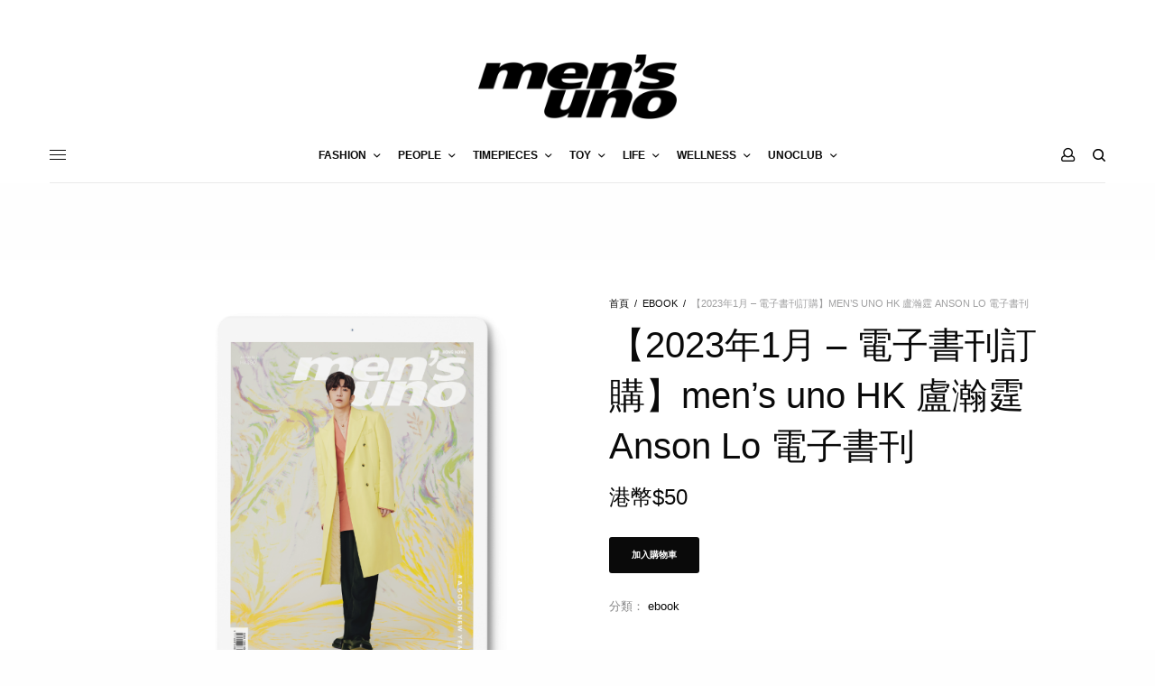

--- FILE ---
content_type: text/html; charset=UTF-8
request_url: https://mensuno.hk/product/%E3%80%902023%E5%B9%B41%E6%9C%88-%E2%80%93-%E9%9B%BB%E5%AD%90%E6%9B%B8%E5%88%8A%E8%A8%82%E8%B3%BC%E3%80%91men%E2%80%99s-uno-hk-anson-lo-%E9%9B%BB%E5%AD%90%E6%9B%B8%E5%88%8A-a
body_size: 27679
content:
<!doctype html>
<html lang="zh-HK" prefix="og: https://ogp.me/ns#">
<head>
	<meta charset="UTF-8" />
	<meta name="viewport" content="width=device-width, initial-scale=1, maximum-scale=1, viewport-fit=cover">
	<link rel="profile" href="http://gmpg.org/xfn/11">
	<link rel="pingback" href="https://mensuno.hk/xmlrpc.php">
	
<!-- Search Engine Optimization by Rank Math - https://s.rankmath.com/home -->
<title>【2023年1月 – 電子書刊訂購】men’s uno HK 盧瀚霆 Anson Lo 電子書刊 - men&#039;s uno Hong Kong</title>
<meta name="description" content="men’s uno HK 電子書刊 2023年1月"/>
<meta name="robots" content="follow, index, max-snippet:-1, max-video-preview:-1, max-image-preview:large"/>
<link rel="canonical" href="https://mensuno.hk/product/%E3%80%902023%E5%B9%B41%E6%9C%88-%E2%80%93-%E9%9B%BB%E5%AD%90%E6%9B%B8%E5%88%8A%E8%A8%82%E8%B3%BC%E3%80%91men%E2%80%99s-uno-hk-anson-lo-%E9%9B%BB%E5%AD%90%E6%9B%B8%E5%88%8A-a" />
<meta property="og:locale" content="zh_HK" />
<meta property="og:type" content="product" />
<meta property="og:title" content="【2023年1月 – 電子書刊訂購】men’s uno HK 盧瀚霆 Anson Lo 電子書刊 - men&#039;s uno Hong Kong" />
<meta property="og:description" content="men’s uno HK 電子書刊 2023年1月" />
<meta property="og:url" content="https://mensuno.hk/product/%E3%80%902023%E5%B9%B41%E6%9C%88-%E2%80%93-%E9%9B%BB%E5%AD%90%E6%9B%B8%E5%88%8A%E8%A8%82%E8%B3%BC%E3%80%91men%E2%80%99s-uno-hk-anson-lo-%E9%9B%BB%E5%AD%90%E6%9B%B8%E5%88%8A-a" />
<meta property="og:site_name" content="men&#039;s uno Hong Kong" />
<meta property="og:updated_time" content="2024-01-05T10:38:39+08:00" />
<meta property="og:image" content="https://mensuno.hk/wp-content/uploads/2023/01/243_ebook_coverA_icon.png" />
<meta property="og:image:secure_url" content="https://mensuno.hk/wp-content/uploads/2023/01/243_ebook_coverA_icon.png" />
<meta property="og:image:width" content="1580" />
<meta property="og:image:height" content="1580" />
<meta property="og:image:alt" content="【2023年1月 – 電子書刊訂購】men’s uno HK 盧瀚霆 Anson Lo 電子書刊" />
<meta property="og:image:type" content="image/png" />
<meta property="product:price:amount" content="50" />
<meta property="product:price:currency" content="HKD" />
<meta property="product:availability" content="instock" />
<meta name="twitter:card" content="summary_large_image" />
<meta name="twitter:title" content="【2023年1月 – 電子書刊訂購】men’s uno HK 盧瀚霆 Anson Lo 電子書刊 - men&#039;s uno Hong Kong" />
<meta name="twitter:description" content="men’s uno HK 電子書刊 2023年1月" />
<meta name="twitter:image" content="https://mensuno.hk/wp-content/uploads/2023/01/243_ebook_coverA_icon.png" />
<script type="application/ld+json" class="rank-math-schema">{"@context":"https://schema.org","@graph":[{"@type":["NewsMediaOrganization","Organization"],"@id":"https://mensuno.hk/#organization","name":"men\\\\\\'s uno \u7537\u58eb\u6642\u5c1a\u96dc\u8a8c","url":"https://mensuno.hk"},{"@type":"WebSite","@id":"https://mensuno.hk/#website","url":"https://mensuno.hk","name":"men\\\\\\'s uno \u7537\u58eb\u6642\u5c1a\u96dc\u8a8c","publisher":{"@id":"https://mensuno.hk/#organization"},"inLanguage":"zh-HK"},{"@type":"ImageObject","@id":"https://mensuno.hk/wp-content/uploads/2023/01/243_ebook_coverA_icon.png","url":"https://mensuno.hk/wp-content/uploads/2023/01/243_ebook_coverA_icon.png","width":"1580","height":"1580","inLanguage":"zh-HK"},{"@type":"Person","@id":"https://mensuno.hk/author/anna-ng/","name":"Anna Ng","url":"https://mensuno.hk/author/anna-ng/","image":{"@type":"ImageObject","@id":"https://secure.gravatar.com/avatar/3d994a8ca79e6b61409003000a2213c6?s=96&amp;d=mm&amp;r=g","url":"https://secure.gravatar.com/avatar/3d994a8ca79e6b61409003000a2213c6?s=96&amp;d=mm&amp;r=g","caption":"Anna Ng","inLanguage":"zh-HK"},"worksFor":{"@id":"https://mensuno.hk/#organization"}},{"@type":"ItemPage","@id":"https://mensuno.hk/product/%E3%80%902023%E5%B9%B41%E6%9C%88-%E2%80%93-%E9%9B%BB%E5%AD%90%E6%9B%B8%E5%88%8A%E8%A8%82%E8%B3%BC%E3%80%91men%E2%80%99s-uno-hk-anson-lo-%E9%9B%BB%E5%AD%90%E6%9B%B8%E5%88%8A-a#webpage","url":"https://mensuno.hk/product/%E3%80%902023%E5%B9%B41%E6%9C%88-%E2%80%93-%E9%9B%BB%E5%AD%90%E6%9B%B8%E5%88%8A%E8%A8%82%E8%B3%BC%E3%80%91men%E2%80%99s-uno-hk-anson-lo-%E9%9B%BB%E5%AD%90%E6%9B%B8%E5%88%8A-a","name":"\u30102023\u5e741\u6708 \u2013 \u96fb\u5b50\u66f8\u520a\u8a02\u8cfc\u3011men\u2019s uno HK \u76e7\u701a\u9706 Anson Lo \u96fb\u5b50\u66f8\u520a - men&#039;s uno Hong Kong","datePublished":"2023-01-06T11:03:29+08:00","dateModified":"2024-01-05T10:38:39+08:00","author":{"@id":"https://mensuno.hk/author/anna-ng/"},"isPartOf":{"@id":"https://mensuno.hk/#website"},"primaryImageOfPage":{"@id":"https://mensuno.hk/wp-content/uploads/2023/01/243_ebook_coverA_icon.png"},"inLanguage":"zh-HK"},{"@type":"Product","name":"\u30102023\u5e741\u6708 \u2013 \u96fb\u5b50\u66f8\u520a\u8a02\u8cfc\u3011men\u2019s uno HK \u76e7\u701a\u9706 Anson Lo \u96fb\u5b50\u66f8\u520a","description":"men\u2019s uno HK \u96fb\u5b50\u66f8\u520a 2023\u5e741\u6708 \u5c01\u9762\u4eba\u7269\uff1a\u76e7\u701a\u9706 Anson Lo &nbsp;","category":"ebook","mainEntityOfPage":{"@id":"https://mensuno.hk/product/%E3%80%902023%E5%B9%B41%E6%9C%88-%E2%80%93-%E9%9B%BB%E5%AD%90%E6%9B%B8%E5%88%8A%E8%A8%82%E8%B3%BC%E3%80%91men%E2%80%99s-uno-hk-anson-lo-%E9%9B%BB%E5%AD%90%E6%9B%B8%E5%88%8A-a#webpage"},"offers":{"@type":"Offer","price":"50","priceCurrency":"HKD","availability":"https://schema.org/InStock","itemCondition":"NewCondition","url":"https://mensuno.hk/product/%E3%80%902023%E5%B9%B41%E6%9C%88-%E2%80%93-%E9%9B%BB%E5%AD%90%E6%9B%B8%E5%88%8A%E8%A8%82%E8%B3%BC%E3%80%91men%E2%80%99s-uno-hk-anson-lo-%E9%9B%BB%E5%AD%90%E6%9B%B8%E5%88%8A-a","seller":{"@type":"Organization","@id":"https://mensuno.hk/","name":"men\\\\\\'s uno \u7537\u58eb\u6642\u5c1a\u96dc\u8a8c","url":"https://mensuno.hk","logo":""}},"@id":"https://mensuno.hk/product/%E3%80%902023%E5%B9%B41%E6%9C%88-%E2%80%93-%E9%9B%BB%E5%AD%90%E6%9B%B8%E5%88%8A%E8%A8%82%E8%B3%BC%E3%80%91men%E2%80%99s-uno-hk-anson-lo-%E9%9B%BB%E5%AD%90%E6%9B%B8%E5%88%8A-a#richSnippet","image":{"@id":"https://mensuno.hk/wp-content/uploads/2023/01/243_ebook_coverA_icon.png"}}]}</script>
<!-- /Rank Math WordPress SEO plugin -->

<link rel='dns-prefetch' href='//cdn.plyr.io' />
<link rel='dns-prefetch' href='//www.googletagmanager.com' />
<link rel='dns-prefetch' href='//maxcdn.bootstrapcdn.com' />
<link rel='dns-prefetch' href='//cdnjs.cloudflare.com' />
<link rel='dns-prefetch' href='//s.w.org' />
<link rel="alternate" type="application/rss+xml" title="訂閱 men&#039;s uno Hong Kong &raquo;" href="https://mensuno.hk/feed/" />
		<!-- This site uses the Google Analytics by MonsterInsights plugin v8.15 - Using Analytics tracking - https://www.monsterinsights.com/ -->
							<script src="//www.googletagmanager.com/gtag/js?id=G-YRZBV1GEJ4"  data-cfasync="false" data-wpfc-render="false" type="text/javascript" async></script>
			<script data-cfasync="false" data-wpfc-render="false" type="text/javascript">
				var mi_version = '8.15';
				var mi_track_user = true;
				var mi_no_track_reason = '';
				
								var disableStrs = [
										'ga-disable-G-YRZBV1GEJ4',
														];

				/* Function to detect opted out users */
				function __gtagTrackerIsOptedOut() {
					for (var index = 0; index < disableStrs.length; index++) {
						if (document.cookie.indexOf(disableStrs[index] + '=true') > -1) {
							return true;
						}
					}

					return false;
				}

				/* Disable tracking if the opt-out cookie exists. */
				if (__gtagTrackerIsOptedOut()) {
					for (var index = 0; index < disableStrs.length; index++) {
						window[disableStrs[index]] = true;
					}
				}

				/* Opt-out function */
				function __gtagTrackerOptout() {
					for (var index = 0; index < disableStrs.length; index++) {
						document.cookie = disableStrs[index] + '=true; expires=Thu, 31 Dec 2099 23:59:59 UTC; path=/';
						window[disableStrs[index]] = true;
					}
				}

				if ('undefined' === typeof gaOptout) {
					function gaOptout() {
						__gtagTrackerOptout();
					}
				}
								window.dataLayer = window.dataLayer || [];

				window.MonsterInsightsDualTracker = {
					helpers: {},
					trackers: {},
				};
				if (mi_track_user) {
					function __gtagDataLayer() {
						dataLayer.push(arguments);
					}

					function __gtagTracker(type, name, parameters) {
						if (!parameters) {
							parameters = {};
						}

						if (parameters.send_to) {
							__gtagDataLayer.apply(null, arguments);
							return;
						}

						if (type === 'event') {
														parameters.send_to = monsterinsights_frontend.v4_id;
							var hookName = name;
							if (typeof parameters['event_category'] !== 'undefined') {
								hookName = parameters['event_category'] + ':' + name;
							}

							if (typeof MonsterInsightsDualTracker.trackers[hookName] !== 'undefined') {
								MonsterInsightsDualTracker.trackers[hookName](parameters);
							} else {
								__gtagDataLayer('event', name, parameters);
							}
							
													} else {
							__gtagDataLayer.apply(null, arguments);
						}
					}

					__gtagTracker('js', new Date());
					__gtagTracker('set', {
						'developer_id.dZGIzZG': true,
											});
										__gtagTracker('config', 'G-YRZBV1GEJ4', {"forceSSL":"true","link_attribution":"true"} );
															window.gtag = __gtagTracker;										(function () {
						/* https://developers.google.com/analytics/devguides/collection/analyticsjs/ */
						/* ga and __gaTracker compatibility shim. */
						var noopfn = function () {
							return null;
						};
						var newtracker = function () {
							return new Tracker();
						};
						var Tracker = function () {
							return null;
						};
						var p = Tracker.prototype;
						p.get = noopfn;
						p.set = noopfn;
						p.send = function () {
							var args = Array.prototype.slice.call(arguments);
							args.unshift('send');
							__gaTracker.apply(null, args);
						};
						var __gaTracker = function () {
							var len = arguments.length;
							if (len === 0) {
								return;
							}
							var f = arguments[len - 1];
							if (typeof f !== 'object' || f === null || typeof f.hitCallback !== 'function') {
								if ('send' === arguments[0]) {
									var hitConverted, hitObject = false, action;
									if ('event' === arguments[1]) {
										if ('undefined' !== typeof arguments[3]) {
											hitObject = {
												'eventAction': arguments[3],
												'eventCategory': arguments[2],
												'eventLabel': arguments[4],
												'value': arguments[5] ? arguments[5] : 1,
											}
										}
									}
									if ('pageview' === arguments[1]) {
										if ('undefined' !== typeof arguments[2]) {
											hitObject = {
												'eventAction': 'page_view',
												'page_path': arguments[2],
											}
										}
									}
									if (typeof arguments[2] === 'object') {
										hitObject = arguments[2];
									}
									if (typeof arguments[5] === 'object') {
										Object.assign(hitObject, arguments[5]);
									}
									if ('undefined' !== typeof arguments[1].hitType) {
										hitObject = arguments[1];
										if ('pageview' === hitObject.hitType) {
											hitObject.eventAction = 'page_view';
										}
									}
									if (hitObject) {
										action = 'timing' === arguments[1].hitType ? 'timing_complete' : hitObject.eventAction;
										hitConverted = mapArgs(hitObject);
										__gtagTracker('event', action, hitConverted);
									}
								}
								return;
							}

							function mapArgs(args) {
								var arg, hit = {};
								var gaMap = {
									'eventCategory': 'event_category',
									'eventAction': 'event_action',
									'eventLabel': 'event_label',
									'eventValue': 'event_value',
									'nonInteraction': 'non_interaction',
									'timingCategory': 'event_category',
									'timingVar': 'name',
									'timingValue': 'value',
									'timingLabel': 'event_label',
									'page': 'page_path',
									'location': 'page_location',
									'title': 'page_title',
								};
								for (arg in args) {
																		if (!(!args.hasOwnProperty(arg) || !gaMap.hasOwnProperty(arg))) {
										hit[gaMap[arg]] = args[arg];
									} else {
										hit[arg] = args[arg];
									}
								}
								return hit;
							}

							try {
								f.hitCallback();
							} catch (ex) {
							}
						};
						__gaTracker.create = newtracker;
						__gaTracker.getByName = newtracker;
						__gaTracker.getAll = function () {
							return [];
						};
						__gaTracker.remove = noopfn;
						__gaTracker.loaded = true;
						window['__gaTracker'] = __gaTracker;
					})();
									} else {
										console.log("");
					(function () {
						function __gtagTracker() {
							return null;
						}

						window['__gtagTracker'] = __gtagTracker;
						window['gtag'] = __gtagTracker;
					})();
									}
			</script>
				<!-- / Google Analytics by MonsterInsights -->
				<script type="text/javascript">
			window._wpemojiSettings = {"baseUrl":"https:\/\/s.w.org\/images\/core\/emoji\/13.0.1\/72x72\/","ext":".png","svgUrl":"https:\/\/s.w.org\/images\/core\/emoji\/13.0.1\/svg\/","svgExt":".svg","source":{"concatemoji":"https:\/\/mensuno.hk\/wp-includes\/js\/wp-emoji-release.min.js?ver=5.6.16"}};
			!function(e,a,t){var n,r,o,i=a.createElement("canvas"),p=i.getContext&&i.getContext("2d");function s(e,t){var a=String.fromCharCode;p.clearRect(0,0,i.width,i.height),p.fillText(a.apply(this,e),0,0);e=i.toDataURL();return p.clearRect(0,0,i.width,i.height),p.fillText(a.apply(this,t),0,0),e===i.toDataURL()}function c(e){var t=a.createElement("script");t.src=e,t.defer=t.type="text/javascript",a.getElementsByTagName("head")[0].appendChild(t)}for(o=Array("flag","emoji"),t.supports={everything:!0,everythingExceptFlag:!0},r=0;r<o.length;r++)t.supports[o[r]]=function(e){if(!p||!p.fillText)return!1;switch(p.textBaseline="top",p.font="600 32px Arial",e){case"flag":return s([127987,65039,8205,9895,65039],[127987,65039,8203,9895,65039])?!1:!s([55356,56826,55356,56819],[55356,56826,8203,55356,56819])&&!s([55356,57332,56128,56423,56128,56418,56128,56421,56128,56430,56128,56423,56128,56447],[55356,57332,8203,56128,56423,8203,56128,56418,8203,56128,56421,8203,56128,56430,8203,56128,56423,8203,56128,56447]);case"emoji":return!s([55357,56424,8205,55356,57212],[55357,56424,8203,55356,57212])}return!1}(o[r]),t.supports.everything=t.supports.everything&&t.supports[o[r]],"flag"!==o[r]&&(t.supports.everythingExceptFlag=t.supports.everythingExceptFlag&&t.supports[o[r]]);t.supports.everythingExceptFlag=t.supports.everythingExceptFlag&&!t.supports.flag,t.DOMReady=!1,t.readyCallback=function(){t.DOMReady=!0},t.supports.everything||(n=function(){t.readyCallback()},a.addEventListener?(a.addEventListener("DOMContentLoaded",n,!1),e.addEventListener("load",n,!1)):(e.attachEvent("onload",n),a.attachEvent("onreadystatechange",function(){"complete"===a.readyState&&t.readyCallback()})),(n=t.source||{}).concatemoji?c(n.concatemoji):n.wpemoji&&n.twemoji&&(c(n.twemoji),c(n.wpemoji)))}(window,document,window._wpemojiSettings);
		</script>
		<style type="text/css">
img.wp-smiley,
img.emoji {
	display: inline !important;
	border: none !important;
	box-shadow: none !important;
	height: 1em !important;
	width: 1em !important;
	margin: 0 .07em !important;
	vertical-align: -0.1em !important;
	background: none !important;
	padding: 0 !important;
}
</style>
	<link rel='stylesheet' id='wp-block-library-css'  href='https://mensuno.hk/wp-includes/css/dist/block-library/style.min.css?ver=5.6.16' type='text/css' media='all' />
<link rel='stylesheet' id='wc-block-vendors-style-css'  href='https://mensuno.hk/wp-content/plugins/woocommerce/packages/woocommerce-blocks/build/vendors-style.css?ver=4.4.3' type='text/css' media='all' />
<link rel='stylesheet' id='wc-block-style-css'  href='https://mensuno.hk/wp-content/plugins/woocommerce/packages/woocommerce-blocks/build/style.css?ver=4.4.3' type='text/css' media='all' />
<link rel='stylesheet' id='woocommerce-tan-fps-css'  href='https://mensuno.hk/wp-content/plugins/Tan-fps-payme-hong-kong-payment/public/css/wc-fps-public.css?ver=1.0.0' type='text/css' media='all' />
<link rel='stylesheet' id='wp-bulk-post-status-update-css'  href='https://mensuno.hk/wp-content/plugins/bulk-post-status-update/public/css/wp-bulk-post-status-update-public.css?ver=1.0.0' type='text/css' media='all' />
<link rel='stylesheet' id='wps_bootstrap-css'  href='//maxcdn.bootstrapcdn.com/bootstrap/3.3.7/css/bootstrap.min.css?ver=5.6.16' type='text/css' media='all' />
<link rel='stylesheet' id='wps_fontawesome-css'  href='//cdnjs.cloudflare.com/ajax/libs/font-awesome/4.7.0/css/font-awesome.min.css?ver=5.6.16' type='text/css' media='all' />
<link rel='stylesheet' id='store-styles-css'  href='https://mensuno.hk/wp-content/plugins/wc-pickup-store/assets/css/stores.min.css?ver=5.6.16' type='text/css' media='all' />
<link rel='stylesheet' id='wcpa-frontend-css'  href='https://mensuno.hk/wp-content/plugins/woo-custom-product-addons/assets/css/frontend.min.css?ver=1.0.0' type='text/css' media='all' />
<link rel='stylesheet' id='photoswipe-css'  href='https://mensuno.hk/wp-content/plugins/woocommerce/assets/css/photoswipe/photoswipe.min.css?ver=5.1.0' type='text/css' media='all' />
<link rel='stylesheet' id='photoswipe-default-skin-css'  href='https://mensuno.hk/wp-content/plugins/woocommerce/assets/css/photoswipe/default-skin/default-skin.min.css?ver=5.1.0' type='text/css' media='all' />
<style id='woocommerce-inline-inline-css' type='text/css'>
.woocommerce form .form-row .required { visibility: visible; }
</style>
<link rel='stylesheet' id='ppress-frontend-css'  href='https://mensuno.hk/wp-content/plugins/wp-user-avatar/assets/css/frontend.min.css?ver=3.1.18' type='text/css' media='all' />
<link rel='stylesheet' id='ppress-flatpickr-css'  href='https://mensuno.hk/wp-content/plugins/wp-user-avatar/assets/flatpickr/flatpickr.min.css?ver=3.1.18' type='text/css' media='all' />
<link rel='stylesheet' id='ppress-select2-css'  href='https://mensuno.hk/wp-content/plugins/wp-user-avatar/assets/select2/select2.min.css?ver=5.6.16' type='text/css' media='all' />
<link rel='stylesheet' id='wccs-public-css'  href='https://mensuno.hk/wp-content/plugins/easy-woocommerce-discounts/public/css/wccs-public.min.css?ver=5.6.16' type='text/css' media='all' />
<link rel='stylesheet' id='wpforms-modern-full-css'  href='https://mensuno.hk/wp-content/plugins/wpforms-lite/assets/css/frontend/modern/wpforms-full.min.css?ver=1.8.1.3' type='text/css' media='all' />
<link rel='stylesheet' id='8e63a4e41-css'  href='https://mensuno.hk/wp-content/uploads/essential-addons-elementor/734e5f942.min.css?ver=1769076451' type='text/css' media='all' />
<link rel='stylesheet' id='htbbootstrap-css'  href='https://mensuno.hk/wp-content/plugins/ht-mega-for-elementor/assets/css/htbbootstrap.css?ver=3.0.4' type='text/css' media='all' />
<link rel='stylesheet' id='font-awesome-v4shim-css'  href='https://mensuno.hk/wp-content/plugins/types/vendor/toolset/toolset-common/res/lib/font-awesome/css/v4-shims.css?ver=5.13.0' type='text/css' media='screen' />
<link rel='stylesheet' id='font-awesome-css'  href='https://mensuno.hk/wp-content/plugins/types/vendor/toolset/toolset-common/res/lib/font-awesome/css/all.css?ver=5.13.0' type='text/css' media='screen' />
<link rel='stylesheet' id='htmega-animation-css'  href='https://mensuno.hk/wp-content/plugins/ht-mega-for-elementor/assets/css/animation.css?ver=3.0.4' type='text/css' media='all' />
<link rel='stylesheet' id='htmega-keyframes-css'  href='https://mensuno.hk/wp-content/plugins/ht-mega-for-elementor/assets/css/htmega-keyframes.css?ver=3.0.4' type='text/css' media='all' />
<link rel='stylesheet' id='htmega-global-style-min-css'  href='https://mensuno.hk/wp-content/plugins/ht-mega-for-elementor/assets/css/htmega-global-style.min.css?ver=3.0.4' type='text/css' media='all' />
<link rel='stylesheet' id='child-style-css'  href='https://mensuno.hk/wp-content/themes/theissue-child/style.css?ver=1621498807' type='text/css' media='all' />
<link rel='stylesheet' id='thb-app-css'  href='https://mensuno.hk/wp-content/themes/theissue/assets/css/app.css?ver=1.5.5' type='text/css' media='all' />
<style id='thb-app-inline-css' type='text/css'>
body,h1, .h1, h2, .h2, h3, .h3, h4, .h4, h5, .h5, h6, .h6,.thb-lightbox-button .thb-lightbox-text,.post .post-category,.post.thumbnail-seealso .thb-seealso-text,.thb-entry-footer,.smart-list .smart-list-title .smart-list-count,.smart-list .thb-smart-list-content .smart-list-count,.thb-carousel.bottom-arrows .slick-bottom-arrows,.thb-hotspot-container,.thb-pin-it-container .thb-pin-it,label,input[type="text"],input[type="password"],input[type="date"],input[type="datetime"],input[type="email"],input[type="number"],input[type="search"],input[type="tel"],input[type="time"],input[type="url"],textarea,.testimonial-author,.thb-article-sponsors,input[type="submit"],submit,.button,.btn,.btn-block,.btn-text,.post .post-gallery .thb-post-icon,.post .thb-post-bottom,.woocommerce-MyAccount-navigation,.featured_image_credit,.widget .thb-widget-title,.thb-readmore .thb-readmore-title,.widget.thb_widget_instagram .thb-instagram-header,.widget.thb_widget_instagram .thb-instagram-footer,.thb-instagram-row figure .instagram-link,.widget.thb_widget_top_reviews .post .widget-review-title-holder .thb-widget-score,.thb-instagram-row figure,.widget.thb_widget_top_categories .thb-widget-category-link .thb-widget-category-name,.widget.thb_widget_twitter .thb-twitter-user,.widget.thb_widget_twitter .thb-tweet .thb-tweet-time,.widget.thb_widget_twitter .thb-tweet .thb-tweet-actions,.thb-social-links-container,.login-page-form,.woocommerce .woocommerce-form-login .lost_password,.woocommerce-message, .woocommerce-error, .woocommerce-notice, .woocommerce-info,.woocommerce-success,.select2,.woocommerce-MyAccount-content legend,.shop_table,.thb-lightbox-button .thb-lightbox-thumbs,.post.thumbnail-style6 .post-gallery .now-playing,.widget.thb_widget_top_reviews .post .widget-review-title-holder .thb-widget-score strong,.post.thumbnail-style8 .thumb_large_count,.post.thumbnail-style4 .thumb_count,.post .thb-read-more {font-family:Yahoo Sans,YahooSans,'Helvetica Neue',Helvetica,Arial,sans-serif;}.post-title h1,.post-title h2,.post-title h3,.post-title h4,.post-title h5,.post-title h6 {font-family:Yahoo Sans,YahooSans,'Helvetica Neue',Helvetica,Arial,sans-serif;}.post-content,.post-excerpt,.thb-article-subscribe p,.thb-article-author p,.commentlist .comment p, .commentlist .review p,.thb-executive-summary,.thb-newsletter-form p,.search-title p,.thb-product-detail .product-information .woocommerce-product-details__short-description,.widget:not(.woocommerce) p,.thb-author-info .thb-author-page-description p,.wpb_text_column,.no-vc,.woocommerce-tabs .wc-tab,.woocommerce-tabs .wc-tab p:not(.stars),.thb-pricing-table .pricing-container .pricing-description,.content404 p,.subfooter p {font-family:Yahoo Sans,YahooSans,'Helvetica Neue',Helvetica,Arial,sans-serif;}.thb-full-menu {font-family:Yahoo Sans,YahooSans,'Helvetica Neue',Helvetica,Arial,sans-serif;}.thb-mobile-menu,.thb-secondary-menu {font-family:Yahoo Sans,YahooSans,'Helvetica Neue',Helvetica,Arial,sans-serif;}.thb-dropcap-on .post-detail .post-content>p:first-of-type:first-letter {font-family:Yahoo Sans,YahooSans,'Helvetica Neue',Helvetica,Arial,sans-serif;}.widget.style1 .thb-widget-title,.widget.style2 .thb-widget-title,.widget.style3 .thb-widget-title {font-family:Yahoo Sans,YahooSans,'Helvetica Neue',Helvetica,Arial,sans-serif;}em {font-family:Yahoo Sans,YahooSans,'Helvetica Neue',Helvetica,Arial,sans-serif;}label {font-family:Yahoo Sans,YahooSans,'Helvetica Neue',Helvetica,Arial,sans-serif;}input[type="submit"],submit,.button,.btn,.btn-block,.btn-text {font-family:Yahoo Sans,YahooSans,'Helvetica Neue',Helvetica,Arial,sans-serif;}.article-container .post-content,.article-container .post-content p:not(.wp-block-cover-text) {font-family:Yahoo Sans,YahooSans,'Helvetica Neue',Helvetica,Arial,sans-serif;}.post .post-category {font-family:Yahoo Sans,YahooSans,'Helvetica Neue',Helvetica,Arial,sans-serif;}.post-detail .thb-executive-summary li {font-family:Yahoo Sans,YahooSans,'Helvetica Neue',Helvetica,Arial,sans-serif;}.post .post-excerpt {font-family:Yahoo Sans,YahooSans,'Helvetica Neue',Helvetica,Arial,sans-serif;}.thb-full-menu>li>a:not(.logolink) {font-family:Yahoo Sans,YahooSans,'Helvetica Neue',Helvetica,Arial,sans-serif;}.thb-full-menu li .sub-menu li a {font-family:Yahoo Sans,YahooSans,'Helvetica Neue',Helvetica,Arial,sans-serif;}.thb-mobile-menu>li>a {font-family:Yahoo Sans,YahooSans,'Helvetica Neue',Helvetica,Arial,sans-serif;}.thb-mobile-menu .sub-menu a {font-family:Yahoo Sans,YahooSans,'Helvetica Neue',Helvetica,Arial,sans-serif;}.thb-secondary-menu a {font-family:Yahoo Sans,YahooSans,'Helvetica Neue',Helvetica,Arial,sans-serif;}#mobile-menu .menu-footer {font-family:Yahoo Sans,YahooSans,'Helvetica Neue',Helvetica,Arial,sans-serif;}#mobile-menu .thb-social-links-container .thb-social-link-wrap .thb-social-link .thb-social-icon-container {font-family:Yahoo Sans,YahooSans,'Helvetica Neue',Helvetica,Arial,sans-serif;}.widget .thb-widget-title,.widget.style2 .thb-widget-title,.widget.style3 .thb-widget-title{font-family:Yahoo Sans,YahooSans,'Helvetica Neue',Helvetica,Arial,sans-serif;}.footer .widget .thb-widget-title,.footer .widget.style2 .thb-widget-title,.footer .widget.style3 .thb-widget-title {font-family:Yahoo Sans,YahooSans,'Helvetica Neue',Helvetica,Arial,sans-serif;}.footer .widget,.footer .widget p {font-family:Yahoo Sans,YahooSans,'Helvetica Neue',Helvetica,Arial,sans-serif;}.subfooter .thb-full-menu>li>a:not(.logolink) {font-family:Yahoo Sans,YahooSans,'Helvetica Neue',Helvetica,Arial,sans-serif;}.subfooter p {font-family:Yahoo Sans,YahooSans,'Helvetica Neue',Helvetica,Arial,sans-serif;}.subfooter .thb-social-links-container.thb-social-horizontal .thb-social-link-wrap .thb-social-icon-container,.subfooter.style6 .thb-social-links-container.thb-social-horizontal .thb-social-link-wrap .thb-social-icon-container {font-family:Yahoo Sans,YahooSans,'Helvetica Neue',Helvetica,Arial,sans-serif;font-size:16px;}#scroll_to_top {font-family:Yahoo Sans,YahooSans,'Helvetica Neue',Helvetica,Arial,sans-serif;}.search-title p {font-family:Yahoo Sans,YahooSans,'Helvetica Neue',Helvetica,Arial,sans-serif;}@media screen and (min-width:1024px) {h1,.h1 {font-family:Yahoo Sans,YahooSans,'Helvetica Neue',Helvetica,Arial,sans-serif;}}h1,.h1 {}@media screen and (min-width:1024px) {h2 {font-family:Yahoo Sans,YahooSans,'Helvetica Neue',Helvetica,Arial,sans-serif;}}h2 {}@media screen and (min-width:1024px) {h3 {font-family:Yahoo Sans,YahooSans,'Helvetica Neue',Helvetica,Arial,sans-serif;}}h3 {}@media screen and (min-width:1024px) {h4 {font-family:Yahoo Sans,YahooSans,'Helvetica Neue',Helvetica,Arial,sans-serif;}}h4 {}@media screen and (min-width:1024px) {h5 {font-family:Yahoo Sans,YahooSans,'Helvetica Neue',Helvetica,Arial,sans-serif;}}h5 {}h6 {font-family:Yahoo Sans,YahooSans,'Helvetica Neue',Helvetica,Arial,sans-serif;}.logo-holder .logolink .logoimg {max-height:72px;}.logo-holder .logolink .logoimg[src$=".svg"] {max-height:100%;height:72px;}@media screen and (max-width:1023px) {.header.header-mobile .logo-holder .logolink .logoimg {max-height:px;}.header.header-mobile .logo-holder .logolink .logoimg[src$=".svg"] {max-height:100%;height:px;}}.header.fixed:not(.header-mobile) .logo-holder .logolink .logoimg {max-height:24px;}.header.fixed:not(.header-mobile) .logo-holder .logolink .logoimg {max-height:100%;height:24px;}#mobile-menu .logolink .logoimg {max-height:18px;}#mobile-menu .logolink .logoimg {max-height:100%;height:18px;}.thb-full-menu>li+li {margin-left:20px}.header:not(.fixed):not(.header-mobile):not(.style1) {padding-top:50px;}.header.style1 .header-logo-row {padding-top:50px;}.header:not(.header-mobile):not(.fixed) .logo-holder {padding-top:10px;padding-bottom:10px;}a:hover,h1 small, h2 small, h3 small, h4 small, h5 small, h6 small,h1 small a, h2 small a, h3 small a, h4 small a, h5 small a, h6 small a,.secondary-area .thb-follow-holder .sub-menu .subscribe_part .thb-newsletter-form h4,.secondary-area .thb-follow-holder .sub-menu .subscribe_part .thb-newsletter-form .newsletter-form .btn:hover,.thb-full-menu.thb-standard > li.current-menu-item:not(.has-hash) > a,.thb-full-menu > li > a:not(.logolink)[data-filter].active,.thb-dropdown-color-dark .thb-full-menu .sub-menu li a:hover,#mobile-menu.dark .thb-mobile-menu > li > a:hover,#mobile-menu.dark .sub-menu a:hover,#mobile-menu.dark .thb-secondary-menu a:hover,.thb-secondary-menu a:hover,.post .thb-read-more:hover,.post:not(.white-post-content) .thb-post-bottom.sponsored-bottom ul li,.post:not(.white-post-content) .thb-post-bottom .post-share:hover,.thb-dropcap-on .post-detail .post-content > p:first-of-type:first-letter,.post-detail .thb-executive-summary li:before,.thb-readmore p a,input[type="submit"].white:hover,.button.white:hover,.btn.white:hover,input[type="submit"].style2.accent,.button.style2.accent,.btn.style2.accent,.search-title h1 strong,.thb-author-page-meta a:hover,.widget.thb_widget_top_reviews .post .widget-review-title-holder .thb-widget-score strong,.thb-autotype .thb-autotype-entry,.thb_location_container.row .thb_location h5,.thb-page-menu li:hover a, .thb-page-menu li.current_page_item a,.thb-tabs.style3 .vc_tta-panel-heading h4 a:hover,.thb-tabs.style3 .vc_tta-panel-heading h4 a.active,.thb-tabs.style4 .vc_tta-panel-heading h4 a:hover,.thb-tabs.style4 .vc_tta-panel-heading h4 a.active,.thb-iconbox.top.type5 .iconbox-content .thb-read-more,.thb-testimonials.style7 .testimonial-author cite,.thb-testimonials.style7 .testimonial-author span,.thb-article-reactions .row .columns .thb-reaction.active .thb-reaction-count,.thb-article-sponsors .sponsored-by,.thb-cookie-bar .thb-cookie-text a,.thb-pricing-table.style2 .pricing-container .thb_pricing_head .thb-price,.thb-hotspot-container .product-hotspots .product-title .hotspots-buynow,.plyr--full-ui input[type=range],.woocommerce-checkout-payment .wc_payment_methods .wc_payment_method.payment_method_paypal .about_paypal,.has-thb-accent-color,.wp-block-button .wp-block-button__link.has-thb-accent-color {color:#9f9f9f;}.columns.thb-light-column .thb-newsletter-form .btn:hover,.secondary-area .thb-trending-holder .thb-full-menu li.menu-item-has-children .sub-menu .thb-trending .thb-trending-tabs a.active,.thb-full-menu.thb-line-marker > li > a:before,#mobile-menu.dark .widget.thb_widget_subscribe .btn:hover,.post .thb-read-more:after,.post.style4 .post-gallery:after,.post.style5 .post-inner-content,.post.style13 .post-gallery:after,.smart-list .smart-list-title .smart-list-count,.smart-list.smart-list-v3 .thb-smart-list-nav .arrow:not(.disabled):hover,.thb-custom-checkbox input[type="checkbox"]:checked + label:before,input[type="submit"]:not(.white):not(.grey):not(.style2):not(.white):not(.add_to_cart_button):not(.accent):hover,.button:not(.white):not(.grey):not(.style2):not(.white):not(.add_to_cart_button):not(.accent):hover,.btn:not(.white):not(.grey):not(.style2):not(.white):not(.add_to_cart_button):not(.accent):hover,input[type="submit"].grey:hover,.button.grey:hover,.btn.grey:hover,input[type="submit"].accent, input[type="submit"].checkout,.button.accent,.button.checkout,.btn.accent,.btn.checkout,input[type="submit"].style2.accent:hover,.button.style2.accent:hover,.btn.style2.accent:hover,.btn-text.style3 .circle-btn,.widget.thb_widget_top_categories .thb-widget-category-link:hover .thb-widget-category-name,.thb-progressbar .thb-progress span,.thb-page-menu.style1 li:hover a, .thb-page-menu.style1 li.current_page_item a,.thb-client-row.thb-opacity.with-accent .thb-client:hover,.thb-client-row .style4 .accent-color,.thb-tabs.style1 .vc_tta-panel-heading h4 a:before,.thb-testimonials.style7 .thb-carousel .slick-dots .select,.thb-categorylinks.style2 a:after,.thb-category-card:hover,.thb-hotspot-container .thb-hotspot.pin-accent,.pagination ul .page-numbers.current, .pagination ul .page-numbers:not(.dots):hover,.pagination .nav-links .page-numbers.current,.pagination .nav-links .page-numbers:not(.dots):hover,.woocommerce-pagination ul .page-numbers.current,.woocommerce-pagination ul .page-numbers:not(.dots):hover,.woocommerce-pagination .nav-links .page-numbers.current,.woocommerce-pagination .nav-links .page-numbers:not(.dots):hover,.plyr__control--overlaid,.plyr--video .plyr__control.plyr__tab-focus, .plyr--video .plyr__control:hover, .plyr--video .plyr__control[aria-expanded=true],.badge.onsale,.demo_store,.products .product .product_after_title .button:hover:after,.woocommerce-MyAccount-navigation ul li:hover a, .woocommerce-MyAccount-navigation ul li.is-active a,.has-thb-accent-background-color,.wp-block-button .wp-block-button__link.has-thb-accent-background-color {background-color:#9f9f9f;}.thb-dark-mode-on .btn.grey:hover {background-color:#9f9f9f;}input[type="submit"].accent:hover, input[type="submit"].checkout:hover,.button.accent:hover,.button.checkout:hover,.btn.accent:hover,.btn.checkout:hover {background-color:#8f8f8f;}.post-detail .post-split-title-container,.thb-article-reactions .row .columns .thb-reaction.active .thb-reaction-image,.secondary-area .thb-follow-holder .sub-menu .subscribe_part {background-color:rgba(159,159,159, 0.05) !important;}.post.style6.style6-bg .post-inner-content {background-color:rgba(159,159,159, 0.15);}.thb-lightbox-button:hover {background-color:rgba(159,159,159, 0.05);}.thb-tabs.style3 .vc_tta-panel-heading h4 a:before {background-color:rgba(159,159,159, 0.4);}.secondary-area .thb-trending-holder .thb-full-menu li.menu-item-has-children .sub-menu .thb-trending .thb-trending-tabs a.active,.post .post-title a:hover > span,.post.sticky .post-title a>span,.thb-lightbox-button:hover,.thb-custom-checkbox label:before,input[type="submit"].style2.accent,.button.style2.accent,.btn.style2.accent,.thb-page-menu.style1 li:hover a, .thb-page-menu.style1 li.current_page_item a,.thb-client-row.has-border.thb-opacity.with-accent .thb-client:hover,.thb-iconbox.top.type5,.thb-article-reactions .row .columns .thb-reaction:hover .thb-reaction-image,.thb-article-reactions .row .columns .thb-reaction.active .thb-reaction-image,.pagination ul .page-numbers.current, .pagination ul .page-numbers:not(.dots):hover,.pagination .nav-links .page-numbers.current,.pagination .nav-links .page-numbers:not(.dots):hover,.woocommerce-pagination ul .page-numbers.current,.woocommerce-pagination ul .page-numbers:not(.dots):hover,.woocommerce-pagination .nav-links .page-numbers.current,.woocommerce-pagination .nav-links .page-numbers:not(.dots):hover,.woocommerce-MyAccount-navigation ul li:hover a, .woocommerce-MyAccount-navigation ul li.is-active a {border-color:#9f9f9f;}.thb-page-menu.style1 li:hover + li a, .thb-page-menu.style1 li.current_page_item + li a,.woocommerce-MyAccount-navigation ul li:hover + li a, .woocommerce-MyAccount-navigation ul li.is-active + li a {border-top-color:#9f9f9f;}.text-underline-style:after, .post-detail .post-content > p > a:after, .post-detail .post-content>ul:not([class])>li>a:after, .post-detail .post-content>ol:not([class])>li>a:after, .wpb_text_column p > a:after, .smart-list .thb-smart-list-content p > a:after, .post-gallery-content .thb-content-row .columns.image-text p>a:after {border-bottom-color:#9f9f9f;}.secondary-area .thb-trending-holder .thb-full-menu li.menu-item-has-children .sub-menu .thb-trending .thb-trending-tabs a.active + a {border-left-color:#9f9f9f;}.header.fixed .thb-reading-indicator .thb-indicator .indicator-hover,.header.fixed .thb-reading-indicator .thb-indicator .indicator-arrow,.commentlist .comment .reply a:hover svg path,.commentlist .review .reply a:hover svg path,.btn-text.style4 .arrow svg:first-child,.thb-iconbox.top.type5 .iconbox-content .thb-read-more svg,.thb-iconbox.top.type5 .iconbox-content .thb-read-more svg .bar,.thb-article-review.style2 .thb-article-figure .thb-average .thb-hexagon path {fill:#9f9f9f;}@media screen and (-ms-high-contrast:active), (-ms-high-contrast:none) {.header.fixed .thb-reading-indicator:hover .thb-indicator .indicator-hover {fill:#9f9f9f;}}.header.fixed .thb-reading-indicator .thb-indicator .indicator-fill {stroke:#9f9f9f;}.thb-tabs.style2 .vc_tta-panel-heading h4 a.active {-moz-box-shadow:inset 0 -3px 0 #9f9f9f, 0 1px 0 #9f9f9f;-webkit-box-shadow:inset 0 -3px 0 #9f9f9f, 0 1px 0 #9f9f9f;box-shadow:inset 0 -3px 0 #9f9f9f, 0 1px 0 #9f9f9f;}.page-id-488301 #wrapper div[role="main"],.postid-488301 #wrapper div[role="main"] {}#mobile-menu {background-color: !important;background-repeat:no-repeat !important;background-position:center center !important;}.subfooter {background-color:#ffffff !important;}.subfooter {padding-top:14px;padding-bottom:14px;}.subfooter .footer-logo-holder .logoimg {max-height:40px;}.post-detail-row.has-article-padding {padding-top:30px;}.woocommerce .checkbox input[type=checkbox]{position:relative;}
</style>
<link rel='stylesheet' id='thb-post-detail-css'  href='https://mensuno.hk/wp-content/themes/theissue/assets/css/app-post-detail.css?ver=1.5.5' type='text/css' media='all' />
<link rel='stylesheet' id='thb-woocommerce-css'  href='https://mensuno.hk/wp-content/themes/theissue/assets/css/app-woocommerce.css?ver=1.5.5' type='text/css' media='all' />
<link rel='stylesheet' id='thb-style-css'  href='https://mensuno.hk/wp-content/themes/theissue-child/style.css?ver=1.5.5' type='text/css' media='all' />
<script type='text/javascript' src='https://mensuno.hk/wp-includes/js/jquery/jquery.min.js?ver=3.5.1' id='jquery-core-js'></script>
<script type='text/javascript' src='https://mensuno.hk/wp-includes/js/jquery/jquery-migrate.min.js?ver=3.3.2' id='jquery-migrate-js'></script>
<script type='text/javascript' src='https://mensuno.hk/wp-content/plugins/google-analytics-for-wordpress/assets/js/frontend-gtag.min.js?ver=8.15' id='monsterinsights-frontend-script-js'></script>
<script data-cfasync="false" data-wpfc-render="false" type="text/javascript" id='monsterinsights-frontend-script-js-extra'>/* <![CDATA[ */
var monsterinsights_frontend = {"js_events_tracking":"true","download_extensions":"doc,pdf,ppt,zip,xls,docx,pptx,xlsx","inbound_paths":"[{\"path\":\"\\\/go\\\/\",\"label\":\"affiliate\"},{\"path\":\"\\\/recommend\\\/\",\"label\":\"affiliate\"}]","home_url":"https:\/\/mensuno.hk","hash_tracking":"false","ua":"","v4_id":"G-YRZBV1GEJ4"};/* ]]> */
</script>
<script type='text/javascript' src='https://mensuno.hk/wp-content/plugins/Tan-fps-payme-hong-kong-payment/public/js/wc-fps-public.js?ver=1.0.0' id='woocommerce-tan-fps-js'></script>
<script type='text/javascript' src='https://mensuno.hk/wp-content/plugins/bulk-post-status-update/public/js/wp-bulk-post-status-update-public.js?ver=1.0.0' id='wp-bulk-post-status-update-js'></script>
<script type='text/javascript' src='https://mensuno.hk/wp-content/plugins/wp-user-avatar/assets/flatpickr/flatpickr.min.js?ver=5.6.16' id='ppress-flatpickr-js'></script>
<script type='text/javascript' src='https://mensuno.hk/wp-content/plugins/wp-user-avatar/assets/select2/select2.min.js?ver=5.6.16' id='ppress-select2-js'></script>
<script type='text/javascript' src='https://www.googletagmanager.com/gtag/js?id=UA-193191882-2' id='google_gtagjs-js'></script>
<script type='text/javascript' id='google_gtagjs-js-after'>
window.dataLayer = window.dataLayer || [];function gtag(){dataLayer.push(arguments);}gtag('js', new Date());gtag('config', 'UA-193191882-2', {} );
</script>
<script type='text/javascript' id='ai-js-js-extra'>
/* <![CDATA[ */
var MyAjax = {"ajaxurl":"https:\/\/mensuno.hk\/wp-admin\/admin-ajax.php","security":"fdabf851fc"};
/* ]]> */
</script>
<script type='text/javascript' src='https://mensuno.hk/wp-content/plugins/advanced-iframe/js/ai.min.js?ver=155923' id='ai-js-js'></script>
<link rel="https://api.w.org/" href="https://mensuno.hk/wp-json/" /><link rel="alternate" type="application/json" href="https://mensuno.hk/wp-json/wp/v2/product/488301" /><link rel="EditURI" type="application/rsd+xml" title="RSD" href="https://mensuno.hk/xmlrpc.php?rsd" />
<link rel="wlwmanifest" type="application/wlwmanifest+xml" href="https://mensuno.hk/wp-includes/wlwmanifest.xml" /> 
<meta name="generator" content="WordPress 5.6.16" />
<link rel='shortlink' href='https://mensuno.hk/?p=488301' />
<link rel="alternate" type="application/json+oembed" href="https://mensuno.hk/wp-json/oembed/1.0/embed?url=https%3A%2F%2Fmensuno.hk%2Fproduct%2F%25E3%2580%25902023%25E5%25B9%25B41%25E6%259C%2588-%25E2%2580%2593-%25E9%259B%25BB%25E5%25AD%2590%25E6%259B%25B8%25E5%2588%258A%25E8%25A8%2582%25E8%25B3%25BC%25E3%2580%2591men%25E2%2580%2599s-uno-hk-anson-lo-%25E9%259B%25BB%25E5%25AD%2590%25E6%259B%25B8%25E5%2588%258A-a" />
<link rel="alternate" type="text/xml+oembed" href="https://mensuno.hk/wp-json/oembed/1.0/embed?url=https%3A%2F%2Fmensuno.hk%2Fproduct%2F%25E3%2580%25902023%25E5%25B9%25B41%25E6%259C%2588-%25E2%2580%2593-%25E9%259B%25BB%25E5%25AD%2590%25E6%259B%25B8%25E5%2588%258A%25E8%25A8%2582%25E8%25B3%25BC%25E3%2580%2591men%25E2%2580%2599s-uno-hk-anson-lo-%25E9%259B%25BB%25E5%25AD%2590%25E6%259B%25B8%25E5%2588%258A-a&#038;format=xml" />
        <script type="text/javascript">
            ( function () {
                window.lae_fs = { can_use_premium_code: false};
            } )();
        </script>
        <!-- Global site tag (gtag.js) - Google Analytics -->
<script async src="https://www.googletagmanager.com/gtag/js?id=UA-193191882-2"></script>
<script>
  window.dataLayer = window.dataLayer || [];
  function gtag(){dataLayer.push(arguments);}
  gtag('js', new Date());

  gtag('config', 'UA-193191882-2');
</script>

<script async src="https://securepubads.g.doubleclick.net/tag/js/gpt.js"></script>
<script>
  window.googletag = window.googletag || {cmd: []};
  googletag.cmd.push(function() {
    googletag.defineSlot('/80164645/MUHK_TOP_BANNER', [970, 250], 'div-gpt-ad-1617245009544-0')
		.setCollapseEmptyDiv(true, true)
		.addService(googletag.pubads());
    googletag.pubads().enableSingleRequest();
    googletag.enableServices();
  });
</script>

<script async src="https://securepubads.g.doubleclick.net/tag/js/gpt.js"></script>
<script>
  window.googletag = window.googletag || {cmd: []};
  googletag.cmd.push(function() {
    googletag.defineSlot('/80164645/Ad-D-Home-LB-Middle-1', [970, 250], 'div-gpt-ad-1617193121469-0')
		.setCollapseEmptyDiv(true, true)
		.addService(googletag.pubads());
    googletag.pubads().enableSingleRequest();
    googletag.enableServices();
  });
</script>

<script async src="https://securepubads.g.doubleclick.net/tag/js/gpt.js"></script>
<script>
  window.googletag = window.googletag || {cmd: []};
  googletag.cmd.push(function() {
    googletag.defineSlot('/80164645/Ad-M-BILL', [336, 280], 'div-gpt-ad-1625042074986-0').addService(googletag.pubads());
    googletag.pubads().enableSingleRequest();
    googletag.pubads().collapseEmptyDivs();
    googletag.enableServices();
  });
</script>

<script async src="https://securepubads.g.doubleclick.net/tag/js/gpt.js"></script>
<script>
  window.googletag = window.googletag || {cmd: []};
  googletag.cmd.push(function() {
    googletag.defineSlot('/80164645/Ad-M-Home-Float-1', [[300, 250], [300, 600]], 'div-gpt-ad-1623927005437-0').addService(googletag.pubads());
    googletag.pubads().enableSingleRequest();
	googletag.pubads().collapseEmptyDivs();
    googletag.enableServices();
  });
</script>

<script async src="https://securepubads.g.doubleclick.net/tag/js/gpt.js"></script>
<script>
  window.googletag = window.googletag || {cmd: []};
  googletag.cmd.push(function() {
    googletag.defineSlot('/80164645/Ad-M-Home-Float-2', [[300, 250], [300, 600]], 'div-gpt-ad-1623927149896-0').addService(googletag.pubads());
    googletag.pubads().enableSingleRequest();
	googletag.pubads().collapseEmptyDivs();
    googletag.enableServices();
  });
</script>

<script async src="https://securepubads.g.doubleclick.net/tag/js/gpt.js"></script>
<script>
  window.googletag = window.googletag || {cmd: []};
  googletag.cmd.push(function() {
    googletag.defineSlot('/80164645/Ad-D-Home-LB-Middle-2', [970, 250], 'div-gpt-ad-1617242040523-0')
		.setCollapseEmptyDiv(true, true)
		.addService(googletag.pubads());
    googletag.pubads().enableSingleRequest();
    googletag.enableServices();
  });
</script>

<script async src="https://securepubads.g.doubleclick.net/tag/js/gpt.js"></script>
<script>
  window.googletag = window.googletag || {cmd: []};
  googletag.cmd.push(function() {
    googletag.defineSlot('/80164645/Ad-D-Home-Float-1', [[300, 600], [300, 250]], 'div-gpt-ad-1623911542735-0').addService(googletag.pubads());
    googletag.pubads().enableSingleRequest();
    googletag.enableServices();
  });
</script>


<script async src="https://securepubads.g.doubleclick.net/tag/js/gpt.js"></script>
<script>
  window.googletag = window.googletag || {cmd: []};
  googletag.cmd.push(function() {
    googletag.defineSlot('/80164645/Ad-D-Home-Float-2', [300, 600], 'div-gpt-ad-1617246142886-0')
		.setCollapseEmptyDiv(true, true)
		.addService(googletag.pubads());
    googletag.pubads().enableSingleRequest();
    googletag.enableServices();
  });
</script>

<script async src="https://securepubads.g.doubleclick.net/tag/js/gpt.js"></script>
<script>
  window.googletag = window.googletag || {cmd: []};
  googletag.cmd.push(function() {
    googletag.defineSlot('/80164645/Ad-D-InContent', [800, 300], 'div-gpt-ad-1625037108196-0').addService(googletag.pubads());
    googletag.pubads().enableSingleRequest();
    googletag.pubads().collapseEmptyDivs();
    googletag.enableServices();
  });
</script>

<script async src="https://securepubads.g.doubleclick.net/tag/js/gpt.js"></script>
<script>
  window.googletag = window.googletag || {cmd: []};
  googletag.cmd.push(function() {
    googletag.defineSlot('/80164645/Ad-D-InContent-Side', [[300, 600], [300, 250]], 'div-gpt-ad-1625037457740-0').addService(googletag.pubads());
    googletag.pubads().enableSingleRequest();
    googletag.pubads().collapseEmptyDivs();
    googletag.enableServices();
  });
</script>

<script async src="https://securepubads.g.doubleclick.net/tag/js/gpt.js"></script>
<script>
  window.googletag = window.googletag || {cmd: []};
  googletag.cmd.push(function() {
    googletag.defineSlot('/80164645/Ad-M-InContent', [[300, 250], [300, 600]], 'div-gpt-ad-1624334461077-0').addService(googletag.pubads());
    googletag.pubads().enableSingleRequest();
	googletag.pubads().collapseEmptyDivs();
    googletag.enableServices();
  });
</script>


<!-- Google Tag Manager -->
<script>(function(w,d,s,l,i){w[l]=w[l]||[];w[l].push({'gtm.start':
new Date().getTime(),event:'gtm.js'});var f=d.getElementsByTagName(s)[0],
j=d.createElement(s),dl=l!='dataLayer'?'&l='+l:'';j.async=true;j.src=
'https://www.googletagmanager.com/gtm.js?id='+i+dl;f.parentNode.insertBefore(j,f);
})(window,document,'script','dataLayer','GTM-M6HTMTT');</script>
<!-- End Google Tag Manager -->

<script data-ad-client="ca-pub-7226435343426775" async src="https://pagead2.googlesyndication.com/pagead/js/adsbygoogle.js"></script>	<style type="text/css">
		.shipping-pickup-store td .title {
			float: left;
			line-height: 30px;
		}
		.shipping-pickup-store td span.text {
			float: right;
		}
		.shipping-pickup-store td span.description {
			clear: both;
		}
		.shipping-pickup-store td > span:not([class*="select"]) {
			display: block;
			font-size: 14px;
			font-weight: normal;
			line-height: 1.4;
			margin-bottom: 0;
			padding: 6px 0;
			text-align: justify;
		}
		.shipping-pickup-store td #shipping-pickup-store-select {
			width: 100%;
		}
		.wps-store-details iframe {
			width: 100%;
		}
	</style>
		<noscript><style>.woocommerce-product-gallery{ opacity: 1 !important; }</style></noscript>
	<script>(window.gaDevIds=window.gaDevIds||[]).push('5CDcaG');</script><style type="text/css">
body.custom-background #wrapper div[role="main"] { background-color: #ffffff; }
</style>
	<link rel="icon" href="https://mensuno.hk/wp-content/uploads/2021/03/cropped-logo-icon-b-1-100x100.png" sizes="32x32" />
<link rel="icon" href="https://mensuno.hk/wp-content/uploads/2021/03/cropped-logo-icon-b-1-300x300.png" sizes="192x192" />
<link rel="apple-touch-icon" href="https://mensuno.hk/wp-content/uploads/2021/03/cropped-logo-icon-b-1-180x180.png" />
<meta name="msapplication-TileImage" content="https://mensuno.hk/wp-content/uploads/2021/03/cropped-logo-icon-b-1-300x300.png" />
		<style type="text/css" id="wp-custom-css">
			.post .post-excerpt{
	font-size: 18px;
}

.woocommerce-MyAccount-content fieldset{
	clear: both;
}

.woocommerce-MyAccount-navigation ul li a{
	text-transform: lowercase;
}

tr.woocommerce-shipping-totals{
	display: none;
}

#site-header {
    margin-bottom: 5rem;
}

@media ( min-width: 700px ) {
#site-header {
    margin-bottom: 7rem;
}
}



nav.navigation.post-navigation {
display: none;
}
		</style>
		<noscript><style> .wpb_animate_when_almost_visible { opacity: 1; }</style></noscript><style id="wpforms-css-vars-root">
				:root {
					--wpforms-field-border-radius: 3px;
--wpforms-field-background-color: #ffffff;
--wpforms-field-border-color: rgba( 0, 0, 0, 0.25 );
--wpforms-field-text-color: rgba( 0, 0, 0, 0.7 );
--wpforms-label-color: rgba( 0, 0, 0, 0.85 );
--wpforms-label-sublabel-color: rgba( 0, 0, 0, 0.55 );
--wpforms-label-error-color: #d63637;
--wpforms-button-border-radius: 3px;
--wpforms-button-background-color: #066aab;
--wpforms-button-text-color: #ffffff;
--wpforms-field-size-input-height: 43px;
--wpforms-field-size-input-spacing: 15px;
--wpforms-field-size-font-size: 16px;
--wpforms-field-size-line-height: 19px;
--wpforms-field-size-padding-h: 14px;
--wpforms-field-size-checkbox-size: 16px;
--wpforms-field-size-sublabel-spacing: 5px;
--wpforms-field-size-icon-size: 1;
--wpforms-label-size-font-size: 16px;
--wpforms-label-size-line-height: 19px;
--wpforms-label-size-sublabel-font-size: 14px;
--wpforms-label-size-sublabel-line-height: 17px;
--wpforms-button-size-font-size: 17px;
--wpforms-button-size-height: 41px;
--wpforms-button-size-padding-h: 15px;
--wpforms-button-size-margin-top: 10px;

				}
			</style></head>
<body class="product-template-default single single-product postid-488301 theme-theissue woocommerce woocommerce-page woocommerce-no-js thb-dropcap-off fixed-header-on fixed-header-scroll-on thb-dropdown-color-light right-click-on thb-borders-off thb-pinit-off thb-boxed-off thb-dark-mode-off thb-capitalize-off thb-parallax-on thb-single-product-ajax-off thb-article-sidebar-mobile-off wpb-js-composer js-comp-ver-6.4.2 vc_responsive elementor-default elementor-kit-447794">
<!-- Google Tag Manager (noscript) -->
<noscript><iframe src="https://www.googletagmanager.com/ns.html?id=GTM-M6HTMTT"
height="0" width="0" style="display:none;visibility:hidden"></iframe></noscript>
<!-- End Google Tag Manager (noscript) -->


<!-- Begin comScore Tag -->
<script>
  var _comscore = _comscore || [];
  _comscore.push({ c1: "2", c2: "18515317" });
  (function() {
    var s = document.createElement("script"), el = document.getElementsByTagName("script")[0]; s.async = true;
    s.src = "https://sb.scorecardresearch.com/cs/18515317/beacon.js";
    el.parentNode.insertBefore(s, el);
  })();
</script>
<noscript><img src="https://sb.scorecardresearch.com/p?c1=2&c2=18515317&cv=3.6.0&cj=1" alt=""></noscript>
<!-- End comScore Tag --><!-- Start Wrapper -->
<div id="wrapper" class="thb-page-transition-off">

			<!-- Start Fixed Header -->
		<header class="header fixed fixed-style1  main-header-style1 fixed-header-full-width-off light-header thb-fixed-shadow-style1">
	<div class="row ">
		<div class="small-12 columns">
			<div class="thb-navbar">
				<div class="fixed-logo-holder">
						<div class="mobile-toggle-holder">
		<div class="mobile-toggle">
			<span></span><span></span><span></span>
		</div>
	</div>
							<div class="logo-holder fixed-logo-holder">
		<a href="https://mensuno.hk/" class="logolink" title="men&#039;s uno Hong Kong">
			<img src="https://mensuno.hk/wp-content/uploads/2019/02/issue03-logo.png" class="logoimg logo-dark" alt="men&#039;s uno Hong Kong" data-logo-alt="https://mensuno.hk/wp-content/uploads/2019/02/issue03-logo.png" />
		</a>
	</div>
					</div>
				<!-- Start Full Menu -->
<nav class="full-menu">
	<ul id="menu-main-menu" class="thb-full-menu thb-standard"><li id="menu-item-447313" class="menu-item menu-item-type-taxonomy menu-item-object-post_tag menu-item-has-children menu-item-447313"><a href="https://mensuno.hk/tag/fashion/"><span>FASHION</span></a>


<ul class="sub-menu ">
	<li id="menu-item-451544" class="menu-item menu-item-type-taxonomy menu-item-object-post_tag menu-item-451544"><a href="https://mensuno.hk/tag/bulletin/"><span>BULLETIN</span></a></li>
	<li id="menu-item-451545" class="menu-item menu-item-type-taxonomy menu-item-object-post_tag menu-item-451545"><a href="https://mensuno.hk/tag/feature/"><span>FEATURE</span></a></li>
	<li id="menu-item-453563" class="menu-item menu-item-type-taxonomy menu-item-object-post_tag menu-item-453563"><a href="https://mensuno.hk/tag/runway/"><span>RUNWAY</span></a></li>
</ul>
</li>
<li id="menu-item-447317" class="menu-item menu-item-type-taxonomy menu-item-object-post_tag menu-item-has-children menu-item-447317"><a href="https://mensuno.hk/tag/people/"><span>PEOPLE</span></a>


<ul class="sub-menu ">
	<li id="menu-item-447321" class="menu-item menu-item-type-taxonomy menu-item-object-post_tag menu-item-447321"><a href="https://mensuno.hk/tag/uno-guy/"><span>UNO GUY</span></a></li>
	<li id="menu-item-447320" class="menu-item menu-item-type-taxonomy menu-item-object-post_tag menu-item-447320"><a href="https://mensuno.hk/tag/uno-girl/"><span>UNO GIRL</span></a></li>
</ul>
</li>
<li id="menu-item-447322" class="menu-item menu-item-type-taxonomy menu-item-object-post_tag menu-item-has-children menu-item-447322"><a href="https://mensuno.hk/tag/timepiece/"><span>TIMEPIECES</span></a>


<ul class="sub-menu ">
	<li id="menu-item-451464" class="menu-item menu-item-type-taxonomy menu-item-object-post_tag menu-item-451464"><a href="https://mensuno.hk/tag/watch-out/"><span>WATCH OUT</span></a></li>
	<li id="menu-item-451463" class="menu-item menu-item-type-taxonomy menu-item-object-post_tag menu-item-451463"><a href="https://mensuno.hk/tag/watchfeature/"><span>FEATURE</span></a></li>
</ul>
</li>
<li id="menu-item-447325" class="menu-item menu-item-type-taxonomy menu-item-object-post_tag menu-item-has-children menu-item-447325"><a href="https://mensuno.hk/tag/toy/"><span>TOY</span></a>


<ul class="sub-menu ">
	<li id="menu-item-451467" class="menu-item menu-item-type-taxonomy menu-item-object-post_tag menu-item-451467"><a href="https://mensuno.hk/tag/gadget/"><span>GADGET</span></a></li>
	<li id="menu-item-451466" class="menu-item menu-item-type-taxonomy menu-item-object-post_tag menu-item-451466"><a href="https://mensuno.hk/tag/auto/"><span>AUTO</span></a></li>
</ul>
</li>
<li id="menu-item-447328" class="menu-item menu-item-type-taxonomy menu-item-object-post_tag menu-item-has-children menu-item-447328"><a href="https://mensuno.hk/tag/life/"><span>LIFE</span></a>


<ul class="sub-menu ">
	<li id="menu-item-447329" class="menu-item menu-item-type-taxonomy menu-item-object-post_tag menu-item-447329"><a href="https://mensuno.hk/tag/artdesign/"><span>ART &amp; DESIGN</span></a></li>
	<li id="menu-item-447331" class="menu-item menu-item-type-taxonomy menu-item-object-post_tag menu-item-447331"><a href="https://mensuno.hk/tag/travel-leisure/"><span>TRAVEL &amp; LEISURE</span></a></li>
	<li id="menu-item-451462" class="menu-item menu-item-type-taxonomy menu-item-object-post_tag menu-item-451462"><a href="https://mensuno.hk/tag/gourmet-liquor/"><span>GOURMET &amp; LIQUOR</span></a></li>
	<li id="menu-item-447353" class="menu-item menu-item-type-taxonomy menu-item-object-post_tag menu-item-447353"><a href="https://mensuno.hk/tag/sport/"><span>SPORT</span></a></li>
	<li id="menu-item-447330" class="menu-item menu-item-type-taxonomy menu-item-object-post_tag menu-item-447330"><a href="https://mensuno.hk/tag/pop-culture/"><span>POP &amp; CULTURE</span></a></li>
	<li id="menu-item-447318" class="menu-item menu-item-type-taxonomy menu-item-object-post_tag menu-item-447318"><a href="https://mensuno.hk/tag/focus/"><span>FOCUS</span></a></li>
	<li id="menu-item-447332" class="menu-item menu-item-type-taxonomy menu-item-object-post_tag menu-item-447332"><a href="https://mensuno.hk/tag/urban-myth/"><span>URBAN MYTH</span></a></li>
</ul>
</li>
<li id="menu-item-447410" class="menu-item menu-item-type-taxonomy menu-item-object-post_tag menu-item-has-children menu-item-447410"><a href="https://mensuno.hk/tag/wellness/"><span>WELLNESS</span></a>


<ul class="sub-menu ">
	<li id="menu-item-447335" class="menu-item menu-item-type-taxonomy menu-item-object-post_tag menu-item-447335"><a href="https://mensuno.hk/tag/grooming-style/"><span>GROOMING &amp; STYLE</span></a></li>
	<li id="menu-item-447336" class="menu-item menu-item-type-taxonomy menu-item-object-post_tag menu-item-447336"><a href="https://mensuno.hk/tag/love-sex/"><span>LOVE &amp; SEX</span></a></li>
	<li id="menu-item-447337" class="menu-item menu-item-type-taxonomy menu-item-object-post_tag menu-item-447337"><a href="https://mensuno.hk/tag/health-fitness/"><span>HEALTH &amp; FITNESS</span></a></li>
</ul>
</li>
<li id="menu-item-699" class="menu-item menu-item-type-custom menu-item-object-custom menu-item-has-children menu-item-699"><a href="https://mensuno.hk/unoclub"><span>UNOCLUB</span></a>


<ul class="sub-menu ">
	<li id="menu-item-506283" class="menu-item menu-item-type-custom menu-item-object-custom menu-item-506283"><a href="https://mensuno.hk/product-category/magazine/"><span>MAGAZINE</span></a></li>
	<li id="menu-item-506284" class="menu-item menu-item-type-custom menu-item-object-custom menu-item-506284"><a href="https://mensuno.hk/product-category/ebook/"><span>EBOOK</span></a></li>
	<li id="menu-item-506285" class="menu-item menu-item-type-custom menu-item-object-custom menu-item-506285"><a href="https://mensuno.hk/product-category/uno/"><span>UNO+</span></a></li>
</ul>
</li>
</ul></nav>
<!-- End Full Menu -->
					<div class="secondary-area">
		  <div class="thb-cart-holder">
    <ul class="thb-full-menu thb-standard">
      <li class="menu-item-has-children">
        <a style="font-size: 15px;" href="https://mensuno.hk/my-account/"><i class="fa fa-user-o"></i> </a>

      </li>
    </ul>
  </div>
  		<div class="thb-search-holder">
		<svg version="1.1" class="thb-search-icon" xmlns="http://www.w3.org/2000/svg" xmlns:xlink="http://www.w3.org/1999/xlink" x="0px" y="0px" viewBox="0 0 14 14" enable-background="new 0 0 14 14" xml:space="preserve" width="14" height="14">
		<path d="M13.8,12.7l-3-3c0.8-1,1.3-2.3,1.3-3.8c0-3.3-2.7-6-6.1-6C2.7,0,0,2.7,0,6c0,3.3,2.7,6,6.1,6c1.4,0,2.6-0.5,3.6-1.2l3,3
			c0.1,0.1,0.3,0.2,0.5,0.2c0.2,0,0.4-0.1,0.5-0.2C14.1,13.5,14.1,13,13.8,12.7z M1.5,6c0-2.5,2-4.5,4.5-4.5c2.5,0,4.5,2,4.5,4.5
			c0,2.5-2,4.5-4.5,4.5C3.5,10.5,1.5,8.5,1.5,6z"/>
</svg>
	</div>

		</div>
				</div>
		</div>
	</div>
  </header>
		<!-- End Fixed Header -->
				<div class="mobile-header-holder">
	<header class="header header-mobile header-mobile-style1 light-header">
	<div class="row">
		<div class="small-3 columns">
			<div class="mobile-toggle-holder">
		<div class="mobile-toggle">
			<span></span><span></span><span></span>
		</div>
	</div>
			</div>
		<div class="small-6 columns">
			<div class="logo-holder mobile-logo-holder">
		<a href="https://mensuno.hk/" class="logolink" title="men&#039;s uno Hong Kong">
			<img src="https://mensuno.hk/wp-content/uploads/2021/01/logo.png" class="logoimg logo-dark" alt="men&#039;s uno Hong Kong" data-logo-alt="https://mensuno.hk/wp-content/uploads/2021/01/logo.png" />
		</a>
	</div>
			</div>
		<div class="small-3 columns">
			<div class="secondary-area">
		  <div class="thb-cart-holder">
    <ul class="thb-full-menu thb-standard">
      <li class="menu-item-has-children">
        <a style="font-size: 15px;" href="https://mensuno.hk/my-account/"><i class="fa fa-user-o"></i> </a>

      </li>
    </ul>
  </div>
  		<div class="thb-search-holder">
		<svg version="1.1" class="thb-search-icon" xmlns="http://www.w3.org/2000/svg" xmlns:xlink="http://www.w3.org/1999/xlink" x="0px" y="0px" viewBox="0 0 14 14" enable-background="new 0 0 14 14" xml:space="preserve" width="14" height="14">
		<path d="M13.8,12.7l-3-3c0.8-1,1.3-2.3,1.3-3.8c0-3.3-2.7-6-6.1-6C2.7,0,0,2.7,0,6c0,3.3,2.7,6,6.1,6c1.4,0,2.6-0.5,3.6-1.2l3,3
			c0.1,0.1,0.3,0.2,0.5,0.2c0.2,0,0.4-0.1,0.5-0.2C14.1,13.5,14.1,13,13.8,12.7z M1.5,6c0-2.5,2-4.5,4.5-4.5c2.5,0,4.5,2,4.5,4.5
			c0,2.5-2,4.5-4.5,4.5C3.5,10.5,1.5,8.5,1.5,6z"/>
</svg>
	</div>

		</div>
			</div>
	</div>
	</header>
</div>
			<!-- Start Header -->
		<header class="header style1 thb-main-header light-header">
	<div class="header-logo-row">
	<div class="row align-middle">
		<div class="small-4 columns">
				</div>
			<div class="small-4 columns">
			<div class="logo-holder">
		<a href="https://mensuno.hk/" class="logolink" title="men&#039;s uno Hong Kong">
			<img src="https://mensuno.hk/wp-content/uploads/2021/01/logo.png" class="logoimg logo-dark" alt="men&#039;s uno Hong Kong" data-logo-alt="https://mensuno.hk/wp-content/uploads/2021/01/logo.png" />
		</a>
	</div>
			</div>
		<div class="small-4 columns">
				</div>
	</div>
	</div>
	<div class="header-menu-row">
	<div class="row">
		<div class="small-12 columns">
		<div class="thb-navbar">
				<div class="mobile-toggle-holder">
		<div class="mobile-toggle">
			<span></span><span></span><span></span>
		</div>
	</div>
				<!-- Start Full Menu -->
<nav class="full-menu">
	<ul id="menu-main-menu-1" class="thb-full-menu thb-standard"><li class="menu-item menu-item-type-taxonomy menu-item-object-post_tag menu-item-has-children menu-item-447313"><a href="https://mensuno.hk/tag/fashion/"><span>FASHION</span></a>


<ul class="sub-menu ">
	<li class="menu-item menu-item-type-taxonomy menu-item-object-post_tag menu-item-451544"><a href="https://mensuno.hk/tag/bulletin/"><span>BULLETIN</span></a></li>
	<li class="menu-item menu-item-type-taxonomy menu-item-object-post_tag menu-item-451545"><a href="https://mensuno.hk/tag/feature/"><span>FEATURE</span></a></li>
	<li class="menu-item menu-item-type-taxonomy menu-item-object-post_tag menu-item-453563"><a href="https://mensuno.hk/tag/runway/"><span>RUNWAY</span></a></li>
</ul>
</li>
<li class="menu-item menu-item-type-taxonomy menu-item-object-post_tag menu-item-has-children menu-item-447317"><a href="https://mensuno.hk/tag/people/"><span>PEOPLE</span></a>


<ul class="sub-menu ">
	<li class="menu-item menu-item-type-taxonomy menu-item-object-post_tag menu-item-447321"><a href="https://mensuno.hk/tag/uno-guy/"><span>UNO GUY</span></a></li>
	<li class="menu-item menu-item-type-taxonomy menu-item-object-post_tag menu-item-447320"><a href="https://mensuno.hk/tag/uno-girl/"><span>UNO GIRL</span></a></li>
</ul>
</li>
<li class="menu-item menu-item-type-taxonomy menu-item-object-post_tag menu-item-has-children menu-item-447322"><a href="https://mensuno.hk/tag/timepiece/"><span>TIMEPIECES</span></a>


<ul class="sub-menu ">
	<li class="menu-item menu-item-type-taxonomy menu-item-object-post_tag menu-item-451464"><a href="https://mensuno.hk/tag/watch-out/"><span>WATCH OUT</span></a></li>
	<li class="menu-item menu-item-type-taxonomy menu-item-object-post_tag menu-item-451463"><a href="https://mensuno.hk/tag/watchfeature/"><span>FEATURE</span></a></li>
</ul>
</li>
<li class="menu-item menu-item-type-taxonomy menu-item-object-post_tag menu-item-has-children menu-item-447325"><a href="https://mensuno.hk/tag/toy/"><span>TOY</span></a>


<ul class="sub-menu ">
	<li class="menu-item menu-item-type-taxonomy menu-item-object-post_tag menu-item-451467"><a href="https://mensuno.hk/tag/gadget/"><span>GADGET</span></a></li>
	<li class="menu-item menu-item-type-taxonomy menu-item-object-post_tag menu-item-451466"><a href="https://mensuno.hk/tag/auto/"><span>AUTO</span></a></li>
</ul>
</li>
<li class="menu-item menu-item-type-taxonomy menu-item-object-post_tag menu-item-has-children menu-item-447328"><a href="https://mensuno.hk/tag/life/"><span>LIFE</span></a>


<ul class="sub-menu ">
	<li class="menu-item menu-item-type-taxonomy menu-item-object-post_tag menu-item-447329"><a href="https://mensuno.hk/tag/artdesign/"><span>ART &amp; DESIGN</span></a></li>
	<li class="menu-item menu-item-type-taxonomy menu-item-object-post_tag menu-item-447331"><a href="https://mensuno.hk/tag/travel-leisure/"><span>TRAVEL &amp; LEISURE</span></a></li>
	<li class="menu-item menu-item-type-taxonomy menu-item-object-post_tag menu-item-451462"><a href="https://mensuno.hk/tag/gourmet-liquor/"><span>GOURMET &amp; LIQUOR</span></a></li>
	<li class="menu-item menu-item-type-taxonomy menu-item-object-post_tag menu-item-447353"><a href="https://mensuno.hk/tag/sport/"><span>SPORT</span></a></li>
	<li class="menu-item menu-item-type-taxonomy menu-item-object-post_tag menu-item-447330"><a href="https://mensuno.hk/tag/pop-culture/"><span>POP &amp; CULTURE</span></a></li>
	<li class="menu-item menu-item-type-taxonomy menu-item-object-post_tag menu-item-447318"><a href="https://mensuno.hk/tag/focus/"><span>FOCUS</span></a></li>
	<li class="menu-item menu-item-type-taxonomy menu-item-object-post_tag menu-item-447332"><a href="https://mensuno.hk/tag/urban-myth/"><span>URBAN MYTH</span></a></li>
</ul>
</li>
<li class="menu-item menu-item-type-taxonomy menu-item-object-post_tag menu-item-has-children menu-item-447410"><a href="https://mensuno.hk/tag/wellness/"><span>WELLNESS</span></a>


<ul class="sub-menu ">
	<li class="menu-item menu-item-type-taxonomy menu-item-object-post_tag menu-item-447335"><a href="https://mensuno.hk/tag/grooming-style/"><span>GROOMING &amp; STYLE</span></a></li>
	<li class="menu-item menu-item-type-taxonomy menu-item-object-post_tag menu-item-447336"><a href="https://mensuno.hk/tag/love-sex/"><span>LOVE &amp; SEX</span></a></li>
	<li class="menu-item menu-item-type-taxonomy menu-item-object-post_tag menu-item-447337"><a href="https://mensuno.hk/tag/health-fitness/"><span>HEALTH &amp; FITNESS</span></a></li>
</ul>
</li>
<li class="menu-item menu-item-type-custom menu-item-object-custom menu-item-has-children menu-item-699"><a href="https://mensuno.hk/unoclub"><span>UNOCLUB</span></a>


<ul class="sub-menu ">
	<li class="menu-item menu-item-type-custom menu-item-object-custom menu-item-506283"><a href="https://mensuno.hk/product-category/magazine/"><span>MAGAZINE</span></a></li>
	<li class="menu-item menu-item-type-custom menu-item-object-custom menu-item-506284"><a href="https://mensuno.hk/product-category/ebook/"><span>EBOOK</span></a></li>
	<li class="menu-item menu-item-type-custom menu-item-object-custom menu-item-506285"><a href="https://mensuno.hk/product-category/uno/"><span>UNO+</span></a></li>
</ul>
</li>
</ul></nav>
<!-- End Full Menu -->
				<div class="secondary-area">
		  <div class="thb-cart-holder">
    <ul class="thb-full-menu thb-standard">
      <li class="menu-item-has-children">
        <a style="font-size: 15px;" href="https://mensuno.hk/my-account/"><i class="fa fa-user-o"></i> </a>

      </li>
    </ul>
  </div>
  		<div class="thb-search-holder">
		<svg version="1.1" class="thb-search-icon" xmlns="http://www.w3.org/2000/svg" xmlns:xlink="http://www.w3.org/1999/xlink" x="0px" y="0px" viewBox="0 0 14 14" enable-background="new 0 0 14 14" xml:space="preserve" width="14" height="14">
		<path d="M13.8,12.7l-3-3c0.8-1,1.3-2.3,1.3-3.8c0-3.3-2.7-6-6.1-6C2.7,0,0,2.7,0,6c0,3.3,2.7,6,6.1,6c1.4,0,2.6-0.5,3.6-1.2l3,3
			c0.1,0.1,0.3,0.2,0.5,0.2c0.2,0,0.4-0.1,0.5-0.2C14.1,13.5,14.1,13,13.8,12.7z M1.5,6c0-2.5,2-4.5,4.5-4.5c2.5,0,4.5,2,4.5,4.5
			c0,2.5-2,4.5-4.5,4.5C3.5,10.5,1.5,8.5,1.5,6z"/>
</svg>
	</div>

		</div>
			</div>
		</div>
	</div>
	</div>
</header>
		<!-- End Header -->
		<div class="ad-before-main-items">  <div class="desk-ad">
  <div id="custom_html-3" class="widget_text widget widget_custom_html"><div class="textwidget custom-html-widget"><div align='center'>

<!-- /80164645/MUHK_TOP_BANNER -->
<div id='div-gpt-ad-1617245009544-0' style='width: 970px; height: 250px;'>
  <script>
    googletag.cmd.push(function() { googletag.display('div-gpt-ad-1617245009544-0'); });
  </script>
</div>

</div></div></div>  </div>
  <div class="mobile-ad">
    <div id="custom_html-10" class="widget_text widget widget_custom_html"><div class="textwidget custom-html-widget"><!-- /80164645/Ad-M-BILL -->
<div id='div-gpt-ad-1625042074986-0' style='min-width: 336px; min-height: 280px;'>
  <script>
    googletag.cmd.push(function() { googletag.display('div-gpt-ad-1625042074986-0'); });
  </script>
</div></div></div>  </div>

  </div>	<div role="main">

	
					
			
<div class="woocommerce-notices-wrapper"></div>
<div id="product-488301" class="page-padding thb-product-detail thb-product-style1 product type-product post-488301 status-publish first instock product_cat-ebook has-post-thumbnail virtual purchasable product-type-simple">

		<div class="row align-center">
		<div class="small-12 medium-6 columns">
		<div class="row">
	<div class="large-2 columns small-order-2 large-order-1 product-thumbnail-container">
			</div>
	<div class="woocommerce-product-gallery woocommerce-product-gallery--with-images woocommerce-product-gallery--columns-4 images small-12 large-10 columns small-order-1 large-order-2" data-columns="4">
		<figure id="product-images" class="woocommerce-product-gallery__wrapper product-images carousel thb-carousel center-arrows thb-carousel-dark" data-navigation="true" data-autoplay="false" data-columns="1" data-asnavfor="#product-thumbnails">
			<div class="first"><div data-thumb="https://mensuno.hk/wp-content/uploads/2023/01/243_ebook_coverA_icon-100x100.png" data-thumb-alt="" class="woocommerce-product-gallery__image"><a href="https://mensuno.hk/wp-content/uploads/2023/01/243_ebook_coverA_icon.png"><img width="600" height="600" src="https://mensuno.hk/wp-content/uploads/2023/01/243_ebook_coverA_icon-600x600.png" class="wp-post-image" alt="" loading="lazy" title="243_ebook_coverA_icon" data-caption="" data-src="https://mensuno.hk/wp-content/uploads/2023/01/243_ebook_coverA_icon.png" data-large_image="https://mensuno.hk/wp-content/uploads/2023/01/243_ebook_coverA_icon.png" data-large_image_width="1580" data-large_image_height="1580" srcset="https://mensuno.hk/wp-content/uploads/2023/01/243_ebook_coverA_icon-600x600.png 600w, https://mensuno.hk/wp-content/uploads/2023/01/243_ebook_coverA_icon-512x512.png 512w, https://mensuno.hk/wp-content/uploads/2023/01/243_ebook_coverA_icon-180x180.png 180w, https://mensuno.hk/wp-content/uploads/2023/01/243_ebook_coverA_icon-300x300.png 300w, https://mensuno.hk/wp-content/uploads/2023/01/243_ebook_coverA_icon-100x100.png 100w, https://mensuno.hk/wp-content/uploads/2023/01/243_ebook_coverA_icon-48x48.png 48w" sizes="(max-width: 600px) 100vw, 600px" /></a></div></div>		</figure>
	</div>
</div>
		</div>
		<div class="small-12 medium-6 columns product-information">
		
	<div class="summary entry-summary">

		<nav class="woocommerce-breadcrumb"><a href="https://mensuno.hk">首頁</a> <i>/</i> <a href="https://mensuno.hk/product-category/ebook/">ebook</a> <i>/</i> 【2023年1月 – 電子書刊訂購】men’s uno HK 盧瀚霆 Anson Lo 電子書刊</nav><h1 class="product_title entry-title">【2023年1月 – 電子書刊訂購】men’s uno HK 盧瀚霆 Anson Lo 電子書刊</h1><p class="price"><span class="woocommerce-Price-amount amount"><bdi><span class="woocommerce-Price-currencySymbol">港幣$</span>50</bdi></span></p>

	
	<form class="cart" action="https://mensuno.hk/product/%E3%80%902023%E5%B9%B41%E6%9C%88-%E2%80%93-%E9%9B%BB%E5%AD%90%E6%9B%B8%E5%88%8A%E8%A8%82%E8%B3%BC%E3%80%91men%E2%80%99s-uno-hk-anson-lo-%E9%9B%BB%E5%AD%90%E6%9B%B8%E5%88%8A-a" method="post" enctype='multipart/form-data'>
		<div class="wcpa_form_outer"></div>
			<div class="quantity hidden">
		<input type="hidden" id="quantity_6971f6e3273be" class="qty" name="quantity" value="1" />
	</div>
	
		<button type="submit" name="add-to-cart" value="488301" class="single_add_to_cart_button button alt">加入購物車</button>

			</form>

	
<p class="first-payment-date"><small></small></p><div class="product_meta">

	
	
	<span class="posted_in">分類： <a href="https://mensuno.hk/product-category/ebook/" rel="tag">ebook</a></span>
	
	
</div>

	</div><!-- .summary -->

			</div>
	</div>
		<div class="row align-center">
	<div class="small-12 medium-10 large-8 columns">
		<div class="woocommerce-tabs wc-tabs-wrapper">
			<ul class="tabs wc-tabs" role="tablist">
									<li class="description_tab" id="tab-title-description" role="tab" aria-controls="tab-description">
						<a href="#tab-description">商品說明</a>
					</li>
							</ul>
							<div class="woocommerce-Tabs-panel woocommerce-Tabs-panel--description panel entry-content wc-tab" id="tab-description" role="tabpanel" aria-labelledby="tab-title-description">
					
	<h2>商品說明</h2>

<p style="text-align: center;">men’s uno HK 電子書刊 2023年1月</p>
<p style="text-align: center;">封面人物：盧瀚霆 Anson Lo</p>
<p>&nbsp;</p>
				</div>
								</div>
	</div>
</div>

	<section class="related products">

					<h2>相關商品</h2>
				
		
<ul class="products row thb-main-products">

			
					<li class="small-6 large-3 columns thb-listing-style1 product type-product post-511185 status-publish first instock product_cat-ebook has-post-thumbnail virtual sold-individually purchasable product-type-simple">
		<figure class="product_thumbnail ">
<!--		-->				<a href="https://mensuno.hk/product/%E3%80%902025%E5%B9%B49%E6%9C%88-%E2%80%93-%E9%9B%BB%E5%AD%90%E6%9B%B8%E5%88%8A%E8%A8%82%E8%B3%BC%E3%80%91men%E2%80%99s-uno-hk-jeffrey-ngai-%E9%9B%BB%E5%AD%90%E6%9B%B8%E5%88%8A" title="【2025年9月 – 電子書刊訂購】men’s uno HK 魏浚笙 Jeffrey Ngai 電子書刊">
						<span class="product_thumbnail_hover"></span>
						<img width="300" height="300" src="https://mensuno.hk/wp-content/uploads/2025/09/275_ebook_icon-300x300.png" class="attachment-woocommerce_thumbnail size-woocommerce_thumbnail" alt="" loading="lazy" srcset="https://mensuno.hk/wp-content/uploads/2025/09/275_ebook_icon-300x300.png 300w, https://mensuno.hk/wp-content/uploads/2025/09/275_ebook_icon-180x180.png 180w, https://mensuno.hk/wp-content/uploads/2025/09/275_ebook_icon-100x100.png 100w, https://mensuno.hk/wp-content/uploads/2025/09/275_ebook_icon-48x48.png 48w" sizes="(max-width: 300px) 100vw, 300px" />		</a>
	</figure>
	<h3>
		<a href="https://mensuno.hk/product/%E3%80%902025%E5%B9%B49%E6%9C%88-%E2%80%93-%E9%9B%BB%E5%AD%90%E6%9B%B8%E5%88%8A%E8%A8%82%E8%B3%BC%E3%80%91men%E2%80%99s-uno-hk-jeffrey-ngai-%E9%9B%BB%E5%AD%90%E6%9B%B8%E5%88%8A" title="【2025年9月 – 電子書刊訂購】men’s uno HK 魏浚笙 Jeffrey Ngai 電子書刊">【2025年9月 – 電子書刊訂購】men’s uno HK 魏浚笙 Jeffrey Ngai 電子書刊</a>
			</h3>
	<div class="product_after_title">
		<div class="product_after_shop_loop_price">
			
	<span class="price"><span class="woocommerce-Price-amount amount"><bdi><span class="woocommerce-Price-currencySymbol">港幣$</span>50</bdi></span></span>
		</div>

		<div class="product_after_shop_loop_buttons">
			<a data-quantity="1" href="?add-to-cart=511185" data-quantity="1" class="button product_type_simple add_to_cart_button ajax_add_to_cart" data-product_id="511185" data-product_sku="" aria-label="將「【2025年9月 – 電子書刊訂購】men’s uno HK 魏浚笙 Jeffrey Ngai 電子書刊」加入購物車" rel="nofollow">加入購物車</a>		</div>
	</div>
</li>

			
					<li class="small-6 large-3 columns thb-listing-style1 product type-product post-513040 status-publish instock product_cat-ebook has-post-thumbnail virtual sold-individually purchasable product-type-simple">
		<figure class="product_thumbnail ">
<!--		-->				<a href="https://mensuno.hk/product/%E3%80%902026%E5%B9%B41%E6%9C%88-%E2%80%93-%E9%9B%BB%E5%AD%90%E6%9B%B8%E5%88%8A%E8%A8%82%E8%B3%BC%E3%80%91men%E2%80%99s-uno-hk-jay-%E9%9B%BB%E5%AD%90%E6%9B%B8%E5%88%8Aa" title="【2026年1月 – 電子書刊訂購】men’s uno HK 周杰倫電子書刊">
						<span class="product_thumbnail_hover"></span>
						<img width="300" height="300" src="https://mensuno.hk/wp-content/uploads/2026/01/279_ebook_icon_A-300x300.png" class="attachment-woocommerce_thumbnail size-woocommerce_thumbnail" alt="" loading="lazy" srcset="https://mensuno.hk/wp-content/uploads/2026/01/279_ebook_icon_A-300x300.png 300w, https://mensuno.hk/wp-content/uploads/2026/01/279_ebook_icon_A-180x180.png 180w, https://mensuno.hk/wp-content/uploads/2026/01/279_ebook_icon_A-100x100.png 100w, https://mensuno.hk/wp-content/uploads/2026/01/279_ebook_icon_A-48x48.png 48w" sizes="(max-width: 300px) 100vw, 300px" />		</a>
	</figure>
	<h3>
		<a href="https://mensuno.hk/product/%E3%80%902026%E5%B9%B41%E6%9C%88-%E2%80%93-%E9%9B%BB%E5%AD%90%E6%9B%B8%E5%88%8A%E8%A8%82%E8%B3%BC%E3%80%91men%E2%80%99s-uno-hk-jay-%E9%9B%BB%E5%AD%90%E6%9B%B8%E5%88%8Aa" title="【2026年1月 – 電子書刊訂購】men’s uno HK 周杰倫電子書刊">【2026年1月 – 電子書刊訂購】men’s uno HK 周杰倫電子書刊</a>
			</h3>
	<div class="product_after_title">
		<div class="product_after_shop_loop_price">
			
	<span class="price"><span class="woocommerce-Price-amount amount"><bdi><span class="woocommerce-Price-currencySymbol">港幣$</span>50</bdi></span></span>
		</div>

		<div class="product_after_shop_loop_buttons">
			<a data-quantity="1" href="?add-to-cart=513040" data-quantity="1" class="button product_type_simple add_to_cart_button ajax_add_to_cart" data-product_id="513040" data-product_sku="" aria-label="將「【2026年1月 – 電子書刊訂購】men’s uno HK 周杰倫電子書刊」加入購物車" rel="nofollow">加入購物車</a>		</div>
	</div>
</li>

			
					<li class="small-6 large-3 columns thb-listing-style1 product type-product post-494899 status-publish instock product_cat-ebook has-post-thumbnail virtual sold-individually purchasable product-type-simple">
		<figure class="product_thumbnail ">
<!--		-->				<a href="https://mensuno.hk/product/%E3%80%902023%E5%B9%B47%E6%9C%88-%E2%80%93-%E9%9B%BB%E5%AD%90%E6%9B%B8%E5%88%8A%E8%A8%82%E8%B3%BC%E3%80%91men%E2%80%99s-uno-hk-will-or-%E9%9B%BB%E5%AD%90%E6%9B%B8%E5%88%8A" title="【2023年7月 – 電子書刊訂購】men’s uno HK 柯煒林 Will Or  電子書刊">
						<span class="product_thumbnail_hover"></span>
						<img width="300" height="300" src="https://mensuno.hk/wp-content/uploads/2023/07/249_ebook_cover_icon-300x300.png" class="attachment-woocommerce_thumbnail size-woocommerce_thumbnail" alt="" loading="lazy" srcset="https://mensuno.hk/wp-content/uploads/2023/07/249_ebook_cover_icon-300x300.png 300w, https://mensuno.hk/wp-content/uploads/2023/07/249_ebook_cover_icon-180x180.png 180w, https://mensuno.hk/wp-content/uploads/2023/07/249_ebook_cover_icon-100x100.png 100w, https://mensuno.hk/wp-content/uploads/2023/07/249_ebook_cover_icon-48x48.png 48w" sizes="(max-width: 300px) 100vw, 300px" />		</a>
	</figure>
	<h3>
		<a href="https://mensuno.hk/product/%E3%80%902023%E5%B9%B47%E6%9C%88-%E2%80%93-%E9%9B%BB%E5%AD%90%E6%9B%B8%E5%88%8A%E8%A8%82%E8%B3%BC%E3%80%91men%E2%80%99s-uno-hk-will-or-%E9%9B%BB%E5%AD%90%E6%9B%B8%E5%88%8A" title="【2023年7月 – 電子書刊訂購】men’s uno HK 柯煒林 Will Or  電子書刊">【2023年7月 – 電子書刊訂購】men’s uno HK 柯煒林 Will Or  電子書刊</a>
			</h3>
	<div class="product_after_title">
		<div class="product_after_shop_loop_price">
			
	<span class="price"><span class="woocommerce-Price-amount amount"><bdi><span class="woocommerce-Price-currencySymbol">港幣$</span>50</bdi></span></span>
		</div>

		<div class="product_after_shop_loop_buttons">
			<a data-quantity="1" href="?add-to-cart=494899" data-quantity="1" class="button product_type_simple add_to_cart_button ajax_add_to_cart" data-product_id="494899" data-product_sku="" aria-label="將「【2023年7月 – 電子書刊訂購】men’s uno HK 柯煒林 Will Or  電子書刊」加入購物車" rel="nofollow">加入購物車</a>		</div>
	</div>
</li>

			
					<li class="small-6 large-3 columns thb-listing-style1 product type-product post-473026 status-publish last instock product_cat-ebook has-post-thumbnail virtual purchasable product-type-simple">
		<figure class="product_thumbnail ">
<!--		-->				<a href="https://mensuno.hk/product/%e3%80%902022%e5%b9%b44%e6%9c%88-%e9%9b%bb%e5%ad%90%e6%9b%b8%e5%88%8a%e8%a8%82%e8%b3%bc%e3%80%91mens-uno-hk-%e6%9e%97%e5%ae%b6%e8%ac%99-terence-lam-x-%e7%a8%8b%e6%b5%9a%e5%bd%a5-tys/" title="【2022年4月 – 電子書刊訂購】men’s uno HK 林家謙 Terence Lam x 程浚彥 Tyson Yoshi 電子書刊">
						<span class="product_thumbnail_hover"></span>
						<img width="300" height="300" src="https://mensuno.hk/wp-content/uploads/2022/03/234_ebook_cover_C-300x300.png" class="attachment-woocommerce_thumbnail size-woocommerce_thumbnail" alt="" loading="lazy" srcset="https://mensuno.hk/wp-content/uploads/2022/03/234_ebook_cover_C-300x300.png 300w, https://mensuno.hk/wp-content/uploads/2022/03/234_ebook_cover_C-180x180.png 180w, https://mensuno.hk/wp-content/uploads/2022/03/234_ebook_cover_C-100x100.png 100w, https://mensuno.hk/wp-content/uploads/2022/03/234_ebook_cover_C-48x48.png 48w" sizes="(max-width: 300px) 100vw, 300px" />		</a>
	</figure>
	<h3>
		<a href="https://mensuno.hk/product/%e3%80%902022%e5%b9%b44%e6%9c%88-%e9%9b%bb%e5%ad%90%e6%9b%b8%e5%88%8a%e8%a8%82%e8%b3%bc%e3%80%91mens-uno-hk-%e6%9e%97%e5%ae%b6%e8%ac%99-terence-lam-x-%e7%a8%8b%e6%b5%9a%e5%bd%a5-tys/" title="【2022年4月 – 電子書刊訂購】men’s uno HK 林家謙 Terence Lam x 程浚彥 Tyson Yoshi 電子書刊">【2022年4月 – 電子書刊訂購】men’s uno HK 林家謙 Terence Lam x 程浚彥 Tyson Yoshi 電子書刊</a>
			</h3>
	<div class="product_after_title">
		<div class="product_after_shop_loop_price">
			
	<span class="price"><span class="woocommerce-Price-amount amount"><bdi><span class="woocommerce-Price-currencySymbol">港幣$</span>50</bdi></span></span>
		</div>

		<div class="product_after_shop_loop_buttons">
			<a data-quantity="1" href="?add-to-cart=473026" data-quantity="1" class="button product_type_simple add_to_cart_button ajax_add_to_cart" data-product_id="473026" data-product_sku="" aria-label="將「【2022年4月 – 電子書刊訂購】men’s uno HK 林家謙 Terence Lam x 程浚彥 Tyson Yoshi 電子書刊」加入購物車" rel="nofollow">加入購物車</a>		</div>
	</div>
</li>

			
		</ul>

	</section>
	<div class="real3dflipbook" id="113_6971f6e33679a" style="position:absolute;" data-flipbook-options="{&quot;mode&quot;:&quot;lightbox&quot;,&quot;viewMode&quot;:&quot;webgl&quot;,&quot;zoomMin&quot;:&quot;0.9&quot;,&quot;zoomStep&quot;:&quot;2&quot;,&quot;zoomReset&quot;:&quot;false&quot;,&quot;doubleClickZoom&quot;:&quot;true&quot;,&quot;singlePageMode&quot;:&quot;false&quot;,&quot;pageFlipDuration&quot;:&quot;1&quot;,&quot;sound&quot;:&quot;true&quot;,&quot;startPage&quot;:&quot;1&quot;,&quot;deeplinking&quot;:{&quot;enabled&quot;:&quot;false&quot;},&quot;responsiveView&quot;:&quot;true&quot;,&quot;responsiveViewTreshold&quot;:&quot;768&quot;,&quot;pageTextureSize&quot;:&quot;2048&quot;,&quot;pageTextureSizeSmall&quot;:&quot;1500&quot;,&quot;textLayer&quot;:&quot;false&quot;,&quot;backCover&quot;:&quot;true&quot;,&quot;aspectRatio&quot;:&quot;2&quot;,&quot;thumbnailsOnStart&quot;:&quot;false&quot;,&quot;contentOnStart&quot;:&quot;false&quot;,&quot;tableOfContentCloseOnClick&quot;:&quot;true&quot;,&quot;thumbsCloseOnClick&quot;:&quot;true&quot;,&quot;autoplayOnStart&quot;:&quot;false&quot;,&quot;autoplayInterval&quot;:&quot;3000&quot;,&quot;autoplayStartPage&quot;:&quot;1&quot;,&quot;autoplayLoop&quot;:&quot;true&quot;,&quot;rightToLeft&quot;:&quot;true&quot;,&quot;thumbSize&quot;:&quot;130&quot;,&quot;logoCSS&quot;:&quot;position:absolute;left:0;top:0;&quot;,&quot;zIndex&quot;:&quot;auto&quot;,&quot;pdfBrowserViewerIfIE&quot;:&quot;false&quot;,&quot;arrowsAlwaysEnabledForNavigation&quot;:&quot;false&quot;,&quot;arrowsDisabledNotFullscreen&quot;:&quot;true&quot;,&quot;touchSwipeEnabled&quot;:&quot;true&quot;,&quot;rightClickEnabled&quot;:&quot;false&quot;,&quot;pageTextureSizeMobileSmall&quot;:&quot;1024&quot;,&quot;singlePageModeIfMobile&quot;:&quot;false&quot;,&quot;pdfBrowserViewerIfMobile&quot;:&quot;false&quot;,&quot;pdfBrowserViewerFullscreen&quot;:&quot;true&quot;,&quot;pdfBrowserViewerFullscreenTarget&quot;:&quot;_blank&quot;,&quot;mobile&quot;:{&quot;contentOnStart&quot;:&quot;false&quot;,&quot;thumbnailsOnStart&quot;:&quot;false&quot;},&quot;btnTocIfMobile&quot;:&quot;true&quot;,&quot;btnThumbsIfMobile&quot;:&quot;true&quot;,&quot;btnShareIfMobile&quot;:&quot;false&quot;,&quot;btnDownloadPagesIfMobile&quot;:&quot;true&quot;,&quot;btnDownloadPdfIfMobile&quot;:&quot;true&quot;,&quot;btnSoundIfMobile&quot;:&quot;false&quot;,&quot;btnExpandIfMobile&quot;:&quot;true&quot;,&quot;btnPrintIfMobile&quot;:&quot;false&quot;,&quot;logoHideOnMobile&quot;:&quot;false&quot;,&quot;lightboxBackground&quot;:&quot;rgb(81, 85, 88)&quot;,&quot;lightboxContainerCSS&quot;:&quot;display:inline-block;padding:10px;&quot;,&quot;lightboxThumbnailHeight&quot;:&quot;300&quot;,&quot;lightboxThumbnailUrlCSS&quot;:&quot;display:block;&quot;,&quot;lightboxThumbnailInfo&quot;:&quot;false&quot;,&quot;lightboxThumbnailInfoCSS&quot;:&quot;top: 0;  width: 100%; height: 100%; font-size: 16px; color: #000; background: rgba(255,255,255,.8);&quot;,&quot;lightboxTextCSS&quot;:&quot;display:block;&quot;,&quot;lightboxTextPosition&quot;:&quot;top&quot;,&quot;lightBoxOpened&quot;:&quot;false&quot;,&quot;lightBoxFullscreen&quot;:&quot;false&quot;,&quot;lightboxCloseOnClick&quot;:&quot;false&quot;,&quot;showTitle&quot;:&quot;false&quot;,&quot;hideThumbnail&quot;:&quot;false&quot;,&quot;lightboxMarginV&quot;:&quot;0&quot;,&quot;lightboxMarginH&quot;:&quot;0&quot;,&quot;lightboxLinkNewWindow&quot;:&quot;true&quot;,&quot;lights&quot;:&quot;true&quot;,&quot;lightPositionX&quot;:&quot;0&quot;,&quot;lightPositionY&quot;:&quot;150&quot;,&quot;lightPositionZ&quot;:&quot;1400&quot;,&quot;lightIntensity&quot;:&quot;0.6&quot;,&quot;shadows&quot;:&quot;true&quot;,&quot;shadowOpacity&quot;:&quot;0.2&quot;,&quot;pageHardness&quot;:&quot;2&quot;,&quot;coverHardness&quot;:&quot;2&quot;,&quot;pageRoughness&quot;:&quot;1&quot;,&quot;pageMetalness&quot;:&quot;0&quot;,&quot;pageSegmentsW&quot;:&quot;6&quot;,&quot;pageMiddleShadowSize&quot;:&quot;2&quot;,&quot;pageMiddleShadowColorL&quot;:&quot;#999999&quot;,&quot;pageMiddleShadowColorR&quot;:&quot;#777777&quot;,&quot;antialias&quot;:&quot;false&quot;,&quot;pan&quot;:&quot;0&quot;,&quot;tilt&quot;:&quot;0&quot;,&quot;rotateCameraOnMouseDrag&quot;:&quot;true&quot;,&quot;panMax&quot;:&quot;20&quot;,&quot;panMin&quot;:&quot;-20&quot;,&quot;tiltMax&quot;:&quot;0&quot;,&quot;tiltMin&quot;:&quot;-60&quot;,&quot;currentPage&quot;:{&quot;enabled&quot;:&quot;true&quot;,&quot;title&quot;:&quot;Current page&quot;,&quot;vAlign&quot;:&quot;top&quot;,&quot;hAlign&quot;:&quot;left&quot;},&quot;btnFirst&quot;:{&quot;enabled&quot;:&quot;false&quot;,&quot;title&quot;:&quot;First Page&quot;,&quot;icon&quot;:&quot;fa-angle-double-left&quot;,&quot;icon2&quot;:&quot;first_page&quot;},&quot;btnPrev&quot;:{&quot;enabled&quot;:&quot;true&quot;,&quot;title&quot;:&quot;Previous Page&quot;,&quot;icon&quot;:&quot;fa-chevron-left&quot;,&quot;icon2&quot;:&quot;chevron_left&quot;},&quot;btnNext&quot;:{&quot;enabled&quot;:&quot;true&quot;,&quot;title&quot;:&quot;Next Page&quot;,&quot;icon&quot;:&quot;fa-chevron-right&quot;,&quot;icon2&quot;:&quot;chevron_right&quot;},&quot;btnLast&quot;:{&quot;enabled&quot;:&quot;false&quot;,&quot;title&quot;:&quot;Last Page&quot;,&quot;icon&quot;:&quot;fa-angle-double-right&quot;,&quot;icon2&quot;:&quot;last_page&quot;},&quot;btnAutoplay&quot;:{&quot;enabled&quot;:&quot;true&quot;,&quot;title&quot;:&quot;Autoplay&quot;,&quot;icon&quot;:&quot;fa-play&quot;,&quot;iconAlt&quot;:&quot;fa-pause&quot;,&quot;icon2&quot;:&quot;play_arrow&quot;,&quot;iconAlt2&quot;:&quot;pause&quot;},&quot;btnZoomIn&quot;:{&quot;enabled&quot;:&quot;true&quot;,&quot;title&quot;:&quot;Zoom in&quot;,&quot;icon&quot;:&quot;fa-plus&quot;,&quot;icon2&quot;:&quot;zoom_in&quot;},&quot;btnZoomOut&quot;:{&quot;enabled&quot;:&quot;true&quot;,&quot;title&quot;:&quot;Zoom out&quot;,&quot;icon&quot;:&quot;fa-minus&quot;,&quot;icon2&quot;:&quot;zoom_out&quot;},&quot;btnToc&quot;:{&quot;enabled&quot;:&quot;true&quot;,&quot;title&quot;:&quot;Table of Contents&quot;,&quot;icon&quot;:&quot;fa-list-ol&quot;,&quot;icon2&quot;:&quot;toc&quot;},&quot;btnThumbs&quot;:{&quot;enabled&quot;:&quot;true&quot;,&quot;title&quot;:&quot;Pages&quot;,&quot;icon&quot;:&quot;fa-th-large&quot;,&quot;icon2&quot;:&quot;view_module&quot;},&quot;btnShare&quot;:{&quot;enabled&quot;:&quot;false&quot;,&quot;title&quot;:&quot;Share&quot;,&quot;icon&quot;:&quot;fa-share-alt&quot;,&quot;icon2&quot;:&quot;share&quot;},&quot;btnPrint&quot;:{&quot;enabled&quot;:&quot;false&quot;,&quot;title&quot;:&quot;Print&quot;,&quot;icon&quot;:&quot;fa-print&quot;,&quot;icon2&quot;:&quot;print&quot;},&quot;btnDownloadPages&quot;:{&quot;enabled&quot;:&quot;false&quot;,&quot;title&quot;:&quot;Download pages&quot;,&quot;icon&quot;:&quot;fa-download&quot;,&quot;icon2&quot;:&quot;file_download&quot;},&quot;btnDownloadPdf&quot;:{&quot;enabled&quot;:&quot;false&quot;,&quot;title&quot;:&quot;Download PDF&quot;,&quot;icon&quot;:&quot;fa-file&quot;,&quot;icon2&quot;:&quot;picture_as_pdf&quot;},&quot;btnSound&quot;:{&quot;enabled&quot;:&quot;true&quot;,&quot;title&quot;:&quot;Sound&quot;,&quot;icon&quot;:&quot;fa-volume-up&quot;,&quot;iconAlt&quot;:&quot;fa-volume-off&quot;,&quot;icon2&quot;:&quot;volume_up&quot;,&quot;iconAlt2&quot;:&quot;volume_mute&quot;},&quot;btnExpand&quot;:{&quot;enabled&quot;:&quot;true&quot;,&quot;title&quot;:&quot;Toggle fullscreen&quot;,&quot;icon&quot;:&quot;fa-expand&quot;,&quot;iconAlt&quot;:&quot;fa-compress&quot;,&quot;icon2&quot;:&quot;fullscreen&quot;,&quot;iconAlt2&quot;:&quot;fullscreen_exit&quot;},&quot;btnSelect&quot;:{&quot;enabled&quot;:&quot;false&quot;,&quot;title&quot;:&quot;Select tool&quot;,&quot;icon&quot;:&quot;fas fa-i-cursor&quot;,&quot;icon2&quot;:&quot;text_format&quot;},&quot;btnSearch&quot;:{&quot;enabled&quot;:&quot;false&quot;,&quot;title&quot;:&quot;Search&quot;,&quot;icon&quot;:&quot;fas fa-search&quot;,&quot;icon2&quot;:&quot;search&quot;},&quot;btnBookmark&quot;:{&quot;enabled&quot;:&quot;false&quot;,&quot;title&quot;:&quot;Bookmark&quot;,&quot;icon&quot;:&quot;fas fa-bookmark&quot;,&quot;icon2&quot;:&quot;bookmark&quot;},&quot;google_plus&quot;:{&quot;enabled&quot;:&quot;true&quot;},&quot;twitter&quot;:{&quot;enabled&quot;:&quot;true&quot;},&quot;facebook&quot;:{&quot;enabled&quot;:&quot;true&quot;},&quot;pinterest&quot;:{&quot;enabled&quot;:&quot;true&quot;},&quot;email&quot;:{&quot;enabled&quot;:&quot;true&quot;},&quot;layout&quot;:&quot;1&quot;,&quot;skin&quot;:&quot;light&quot;,&quot;icons&quot;:&quot;font awesome&quot;,&quot;useFontAwesome5&quot;:&quot;true&quot;,&quot;backgroundColor&quot;:&quot;rgb(81, 85, 88)&quot;,&quot;backgroundTransparent&quot;:&quot;false&quot;,&quot;menu2Margin&quot;:&quot;0&quot;,&quot;menu2Padding&quot;:&quot;0&quot;,&quot;menu2OverBook&quot;:&quot;true&quot;,&quot;menu2Transparent&quot;:&quot;true&quot;,&quot;menu2Floating&quot;:&quot;false&quot;,&quot;menuMargin&quot;:&quot;0&quot;,&quot;menuPadding&quot;:&quot;0&quot;,&quot;menuOverBook&quot;:&quot;false&quot;,&quot;menuTransparent&quot;:&quot;false&quot;,&quot;menuFloating&quot;:&quot;false&quot;,&quot;hideMenu&quot;:&quot;false&quot;,&quot;btnBackground&quot;:&quot;none&quot;,&quot;btnRadius&quot;:&quot;0&quot;,&quot;btnMargin&quot;:&quot;0&quot;,&quot;btnSize&quot;:&quot;14&quot;,&quot;btnPaddingV&quot;:&quot;10&quot;,&quot;btnPaddingH&quot;:&quot;10&quot;,&quot;sideNavigationButtons&quot;:&quot;true&quot;,&quot;sideBtnColor&quot;:&quot;#fff&quot;,&quot;sideBtnBackground&quot;:&quot;rgba(0,0,0,.3)&quot;,&quot;sideBtnRadius&quot;:&quot;0&quot;,&quot;sideBtnMargin&quot;:&quot;0&quot;,&quot;sideBtnSize&quot;:&quot;30&quot;,&quot;sideBtnPaddingV&quot;:&quot;5&quot;,&quot;sideBtnPaddingH&quot;:&quot;5&quot;,&quot;sideMenuOverBook&quot;:&quot;true&quot;,&quot;sideMenuOverMenu&quot;:&quot;true&quot;,&quot;sideMenuOverMenu2&quot;:&quot;true&quot;,&quot;strings&quot;:{&quot;print&quot;:&quot;Print&quot;,&quot;printLeftPage&quot;:&quot;Print left page&quot;,&quot;printRightPage&quot;:&quot;Print right page&quot;,&quot;printCurrentPage&quot;:&quot;Print current page&quot;,&quot;printAllPages&quot;:&quot;Print all pages&quot;,&quot;download&quot;:&quot;Download&quot;,&quot;downloadLeftPage&quot;:&quot;Download left page&quot;,&quot;downloadRightPage&quot;:&quot;Download right page&quot;,&quot;downloadCurrentPage&quot;:&quot;Download current page&quot;,&quot;downloadAllPages&quot;:&quot;Download all pages&quot;,&quot;bookmarks&quot;:&quot;Bookmarks&quot;,&quot;bookmarkLeftPage&quot;:&quot;Bookmark left page&quot;,&quot;bookmarkRightPage&quot;:&quot;Bookmark right page&quot;,&quot;bookmarkCurrentPage&quot;:&quot;Bookmark current page&quot;,&quot;search&quot;:&quot;Search&quot;,&quot;findInDocument&quot;:&quot;Find in document&quot;,&quot;pagesFoundContaining&quot;:&quot;pages found containing&quot;,&quot;thumbnails&quot;:&quot;Thumbnails&quot;,&quot;tableOfContent&quot;:&quot;Table of Contents&quot;,&quot;share&quot;:&quot;Share&quot;,&quot;pressEscToClose&quot;:&quot;Press ESC to close&quot;},&quot;manageFlipbooks&quot;:&quot;Author&quot;,&quot;name&quot;:&quot;243 Jan 2023 Anson Lo Cover A (Preview)&quot;,&quot;pdfUrl&quot;:&quot;https:\/\/mensuno.hk\/wp-content\/uploads\/2023\/01\/243_ebook_highlight_cover_A.pdf&quot;,&quot;lightboxThumbnailUrl&quot;:&quot;&quot;,&quot;bookId&quot;:&quot;113&quot;,&quot;id&quot;:&quot;113&quot;,&quot;date&quot;:&quot;2023-01-04 20:21:43&quot;,&quot;pages&quot;:[],&quot;tableOfContent&quot;:[],&quot;lightboxCssClass&quot;:&quot;woocommerce-product-gallery&quot;,&quot;rootFolder&quot;:&quot;https:\/\/mensuno.hk\/wp-content\/plugins\/real3d-flipbook\/&quot;,&quot;uniqueId&quot;:&quot;113_6971f6e33679a&quot;}"></div>
</div><!-- #product-488301 -->


		
	
	
	</div> <!-- End Main -->
	<div class="before-footer-items footer"><div id="media_image-7" class="widget widget_media_image"><img width="90" height="90" src="https://mensuno.hk/wp-content/uploads/2021/01/mail-90x90-1.png" class="image wp-image-447354  attachment-full size-full" alt="" loading="lazy" style="max-width: 100%; height: auto;" /></div><div id="thb_subscribe_widget-2" class="widget thb_widget_subscribe">		<aside class="thb-newsletter-form">
							<h4>SIGN UP TO OUR NEWSLETTER</h4>							<p>Subscribe now to get notified about exclusive offers from men's uno every week!</p>
						<form class="newsletter-form" action="#" method="post" data-security="bf446e72e8">
				<input placeholder="Your E-Mail" type="text" name="widget_subscribe" class="widget_subscribe">
				<button type="submit" name="submit" class="btn black">SIGN UP</button>
					<div class="thb-preloader">
		<svg class="material-spinner" width="50px" height="50px" viewBox="0 0 66 66" xmlns="http://www.w3.org/2000/svg">
   <circle class="material-path" fill="none" stroke-width="6" stroke-linecap="round" cx="33" cy="33" r="30"></circle>
</svg>	</div>
				</form>
					<div class="thb-custom-checkbox">
			<input type="checkbox" id="thb-newsletter-privacy-53" name="thb-newsletter-privacy" class="thb-newsletter-privacy"  checked='checked' >
			<label for="thb-newsletter-privacy-53">
				I would like to receive news and special offers.			</label>
		</div>
				</aside>
		</div></div>		


<div id="custom_html-11" class="widget_text widget widget_custom_html"><div class="textwidget custom-html-widget"><div id="crazy-ad-overlay" class="overlay">
  <a href="#" class="oldicon oldicon-close close-crazy-ad"><span class="hidden">Close Video</span></a>
  <div class="crazy-ad-overlay-wrapper">
    <div id="hk_crazy_ad"></div>
    <script type="text/javascript">
      <!--//--><![CDATA[//><!--
      jQuery(function($){
        googletag.slots = googletag.slots || {};
        googletag.cmd.push(function() {
          var mapping = googletag.sizeMapping().
          addSize([1024, 650], [[1000, 500], [1,1]]).
          addSize([768, 600], [[728, 600], [1,1]]).
          addSize([640, 480], [[414, 600], [1,1]]).
          build();
          googletag.slots["hk_crazy_ad"] = googletag.defineSlot("/80164645/HK_CRAZY_AD", [[414, 600], [1, 1]], 'hk_crazy_ad').defineSizeMapping(mapping).addService(googletag.pubads());

          // add event to sign the slot as redered or not
          googletag.pubads().addEventListener('slotRenderEnded', function(event) {
            if (event.slot === googletag.slots["hk_crazy_ad"]) {
              // do something related to the slot
              if(!event.isEmpty) {
                var ad_w = event.size[0];
                var ad_h = event.size[1];
                $("#crazy-ad-overlay").show();
                $('body').css('overflow', 'hidden');
                if(ad_w == 1) return;
                if($(window).width() <= 414) {
                  $("#crazy-ad-overlay .crazy-ad-overlay-wrapper").css('max-width', $(window).width());
                  $("#hk_crazy_ad").css({
                    'transform-origin': 'center left',
                    'transform': 'scale('+$(window).width()/ad_w+')',
                  });
                } else {
                  $("#crazy-ad-overlay .crazy-ad-overlay-wrapper").css('max-width', ad_w);
                }
              }
            }
          });

          googletag.pubads().refresh([googletag.slots["hk_crazy_ad"]]);
        });
      })

      //--><!]]>
    </script>
  </div>
</div></div></div>


<!-- Start subfooter -->
<div class="subfooter style2 light subfooter-full-width-on">
	<div class="row align-center subfooter-row">
		<div class="small-12 medium-10 large-6 text-center">
			              <div class="thb-social-links-container thb-social-horizontal circle-color">
                      <div class="thb-social-link-wrap">
              <a href="https://facebook.com/mensuno" target="_blank" class="thb-social-link social-link-facebook">
                <div class="thb-social-label-container">
                  <div class="thb-social-icon-container"><i class="thb-icon-facebook"></i></div>
                                      <div class="thb-social-label">Facebook</div>                </div>
                              </a>
            </div>
                      <div class="thb-social-link-wrap">
              <a href="https://instagram.com/mensuno.asia" target="_blank" class="thb-social-link social-link-instagram">
                <div class="thb-social-label-container">
                  <div class="thb-social-icon-container"><i class="thb-icon-instagram"></i></div>
                                      <div class="thb-social-label">Instagram</div>                </div>
                              </a>
            </div>
                      <div class="thb-social-link-wrap">
              <a href="https://youtube.com/channel/UCFtgMo49qLKFzbwrYZLD1IQ" target="_blank" class="thb-social-link social-link-youtube">
                <div class="thb-social-label-container">
                  <div class="thb-social-icon-container"><i class="thb-icon-youtube"></i></div>
                                      <div class="thb-social-label">Youtube</div>                </div>
                              </a>
            </div>
                  </div>
        
			<div class="menu-footer-new-container"><ul id="menu-footer-new" class="thb-full-menu thb-standard"><li id="menu-item-458945" class="menu-item menu-item-type-post_type menu-item-object-page menu-item-privacy-policy menu-item-458945"><a href="https://mensuno.hk/privacy-policy-2/">PRIVACY POLICY</a></li>
<li id="menu-item-708" class="menu-item menu-item-type-post_type menu-item-object-page menu-item-708"><a href="https://mensuno.hk/disclaimer/">DISCLAIMER</a></li>
<li id="menu-item-707" class="menu-item menu-item-type-post_type menu-item-object-page menu-item-707"><a href="https://mensuno.hk/contact-us/">CONTACT US</a></li>
</ul></div>
			<h6><span style="font-size: 12px;font-weight: 400">Koomen International Company Limited. <!--2021--> 2026 © all rights reserved</span></h6>
					</div>
	</div>
</div>
<!-- End Subfooter -->
		<!-- Start Content Click Capture -->
	<div class="click-capture"></div>
	<!-- End Content Click Capture -->

	<!-- Start Mobile Menu -->
<nav id="mobile-menu" class="style1 side-panel dark " data-behaviour="thb-submenu">
	<a class="thb-mobile-close"><div><span></span><span></span></div></a>
			<div class="logo-holder mobilemenu-logo-holder">
		<a href="https://mensuno.hk/" class="logolink" title="men&#039;s uno Hong Kong">
			<img src="https://mensuno.hk/wp-content/uploads/2021/03/mensuno_logo2.svg" class="logoimg logo-dark" alt="men&#039;s uno Hong Kong" data-logo-alt="https://mensuno.hk/wp-content/uploads/2021/01/logo.png" />
		</a>
	</div>
			<div class="custom_scroll side-panel-inner" id="menu-scroll">
			<div class="mobile-menu-top">
				<ul id="menu-main-menu-2" class="thb-mobile-menu"><li class="menu-item menu-item-type-taxonomy menu-item-object-post_tag menu-item-has-children menu-item-447313"><a href="https://mensuno.hk/tag/fashion/">FASHION<div class="thb-arrow"><i class="thb-icon-down-open-mini"></i></div></a>
<ul class="sub-menu">
	<li class="menu-item menu-item-type-taxonomy menu-item-object-post_tag menu-item-451544"><a href="https://mensuno.hk/tag/bulletin/">BULLETIN</a></li>
	<li class="menu-item menu-item-type-taxonomy menu-item-object-post_tag menu-item-451545"><a href="https://mensuno.hk/tag/feature/">FEATURE</a></li>
	<li class="menu-item menu-item-type-taxonomy menu-item-object-post_tag menu-item-453563"><a href="https://mensuno.hk/tag/runway/">RUNWAY</a></li>
</ul>
</li>
<li class="menu-item menu-item-type-taxonomy menu-item-object-post_tag menu-item-has-children menu-item-447317"><a href="https://mensuno.hk/tag/people/">PEOPLE<div class="thb-arrow"><i class="thb-icon-down-open-mini"></i></div></a>
<ul class="sub-menu">
	<li class="menu-item menu-item-type-taxonomy menu-item-object-post_tag menu-item-447321"><a href="https://mensuno.hk/tag/uno-guy/">UNO GUY</a></li>
	<li class="menu-item menu-item-type-taxonomy menu-item-object-post_tag menu-item-447320"><a href="https://mensuno.hk/tag/uno-girl/">UNO GIRL</a></li>
</ul>
</li>
<li class="menu-item menu-item-type-taxonomy menu-item-object-post_tag menu-item-has-children menu-item-447322"><a href="https://mensuno.hk/tag/timepiece/">TIMEPIECES<div class="thb-arrow"><i class="thb-icon-down-open-mini"></i></div></a>
<ul class="sub-menu">
	<li class="menu-item menu-item-type-taxonomy menu-item-object-post_tag menu-item-451464"><a href="https://mensuno.hk/tag/watch-out/">WATCH OUT</a></li>
	<li class="menu-item menu-item-type-taxonomy menu-item-object-post_tag menu-item-451463"><a href="https://mensuno.hk/tag/watchfeature/">FEATURE</a></li>
</ul>
</li>
<li class="menu-item menu-item-type-taxonomy menu-item-object-post_tag menu-item-has-children menu-item-447325"><a href="https://mensuno.hk/tag/toy/">TOY<div class="thb-arrow"><i class="thb-icon-down-open-mini"></i></div></a>
<ul class="sub-menu">
	<li class="menu-item menu-item-type-taxonomy menu-item-object-post_tag menu-item-451467"><a href="https://mensuno.hk/tag/gadget/">GADGET</a></li>
	<li class="menu-item menu-item-type-taxonomy menu-item-object-post_tag menu-item-451466"><a href="https://mensuno.hk/tag/auto/">AUTO</a></li>
</ul>
</li>
<li class="menu-item menu-item-type-taxonomy menu-item-object-post_tag menu-item-has-children menu-item-447328"><a href="https://mensuno.hk/tag/life/">LIFE<div class="thb-arrow"><i class="thb-icon-down-open-mini"></i></div></a>
<ul class="sub-menu">
	<li class="menu-item menu-item-type-taxonomy menu-item-object-post_tag menu-item-447329"><a href="https://mensuno.hk/tag/artdesign/">ART &amp; DESIGN</a></li>
	<li class="menu-item menu-item-type-taxonomy menu-item-object-post_tag menu-item-447331"><a href="https://mensuno.hk/tag/travel-leisure/">TRAVEL &amp; LEISURE</a></li>
	<li class="menu-item menu-item-type-taxonomy menu-item-object-post_tag menu-item-451462"><a href="https://mensuno.hk/tag/gourmet-liquor/">GOURMET &amp; LIQUOR</a></li>
	<li class="menu-item menu-item-type-taxonomy menu-item-object-post_tag menu-item-447353"><a href="https://mensuno.hk/tag/sport/">SPORT</a></li>
	<li class="menu-item menu-item-type-taxonomy menu-item-object-post_tag menu-item-447330"><a href="https://mensuno.hk/tag/pop-culture/">POP &amp; CULTURE</a></li>
	<li class="menu-item menu-item-type-taxonomy menu-item-object-post_tag menu-item-447318"><a href="https://mensuno.hk/tag/focus/">FOCUS</a></li>
	<li class="menu-item menu-item-type-taxonomy menu-item-object-post_tag menu-item-447332"><a href="https://mensuno.hk/tag/urban-myth/">URBAN MYTH</a></li>
</ul>
</li>
<li class="menu-item menu-item-type-taxonomy menu-item-object-post_tag menu-item-has-children menu-item-447410"><a href="https://mensuno.hk/tag/wellness/">WELLNESS<div class="thb-arrow"><i class="thb-icon-down-open-mini"></i></div></a>
<ul class="sub-menu">
	<li class="menu-item menu-item-type-taxonomy menu-item-object-post_tag menu-item-447335"><a href="https://mensuno.hk/tag/grooming-style/">GROOMING &amp; STYLE</a></li>
	<li class="menu-item menu-item-type-taxonomy menu-item-object-post_tag menu-item-447336"><a href="https://mensuno.hk/tag/love-sex/">LOVE &amp; SEX</a></li>
	<li class="menu-item menu-item-type-taxonomy menu-item-object-post_tag menu-item-447337"><a href="https://mensuno.hk/tag/health-fitness/">HEALTH &amp; FITNESS</a></li>
</ul>
</li>
<li class="menu-item menu-item-type-custom menu-item-object-custom menu-item-has-children menu-item-699"><a href="https://mensuno.hk/unoclub">UNOCLUB<div class="thb-arrow"><i class="thb-icon-down-open-mini"></i></div></a>
<ul class="sub-menu">
	<li class="menu-item menu-item-type-custom menu-item-object-custom menu-item-506283"><a href="https://mensuno.hk/product-category/magazine/">MAGAZINE</a></li>
	<li class="menu-item menu-item-type-custom menu-item-object-custom menu-item-506284"><a href="https://mensuno.hk/product-category/ebook/">EBOOK</a></li>
	<li class="menu-item menu-item-type-custom menu-item-object-custom menu-item-506285"><a href="https://mensuno.hk/product-category/uno/">UNO+</a></li>
</ul>
</li>
</ul>									<ul id="menu-footer-new-1" class="thb-secondary-menu"><li class="menu-item menu-item-type-post_type menu-item-object-page menu-item-privacy-policy menu-item-458945"><a href="https://mensuno.hk/privacy-policy-2/">PRIVACY POLICY</a></li>
<li class="menu-item menu-item-type-post_type menu-item-object-page menu-item-708"><a href="https://mensuno.hk/disclaimer/">DISCLAIMER</a></li>
<li class="menu-item menu-item-type-post_type menu-item-object-page menu-item-707"><a href="https://mensuno.hk/contact-us/">CONTACT US</a></li>
</ul>			</div>
			<div class="mobile-menu-bottom">
				<div id="thb_subscribe_widget-1" class="widget style1 thb_widget_subscribe">		<aside class="thb-newsletter-form">
							<h4>Subscribe now to get notified about exclusive offers from The Issue every week!</h4>									<form class="newsletter-form" action="#" method="post" data-security="bf446e72e8">
				<input placeholder="Your E-Mail" type="text" name="widget_subscribe" class="widget_subscribe">
				<button type="submit" name="submit" class="btn black">SIGN UP</button>
					<div class="thb-preloader">
		<svg class="material-spinner" width="50px" height="50px" viewBox="0 0 66 66" xmlns="http://www.w3.org/2000/svg">
   <circle class="material-path" fill="none" stroke-width="6" stroke-linecap="round" cx="33" cy="33" r="30"></circle>
</svg>	</div>
				</form>
					<div class="thb-custom-checkbox">
			<input type="checkbox" id="thb-newsletter-privacy-983" name="thb-newsletter-privacy" class="thb-newsletter-privacy"  checked='checked' >
			<label for="thb-newsletter-privacy-983">
				I would like to receive news and special offers.			</label>
		</div>
				</aside>
		</div>									<div class="thb-social-links-container thb-social-horizontal mono-icons">
				<div class="thb-social-link-wrap">
			<a href="https://facebook.com/mensuno" target="_blank" class="thb-social-link social-link-facebook">
				<div class="thb-social-label-container">
					<div class="thb-social-icon-container"><i class="thb-icon-facebook"></i></div>
											<div class="thb-social-label">Facebook</div>				</div>
							</a>
		</div>
				<div class="thb-social-link-wrap">
			<a href="https://instagram.com/mensuno.asia" target="_blank" class="thb-social-link social-link-instagram">
				<div class="thb-social-label-container">
					<div class="thb-social-icon-container"><i class="thb-icon-instagram"></i></div>
											<div class="thb-social-label">Instagram</div>				</div>
							</a>
		</div>
				<div class="thb-social-link-wrap">
			<a href="https://youtube.com/channel/UCFtgMo49qLKFzbwrYZLD1IQ" target="_blank" class="thb-social-link social-link-youtube">
				<div class="thb-social-label-container">
					<div class="thb-social-icon-container"><i class="thb-icon-youtube"></i></div>
											<div class="thb-social-label">Youtube</div>				</div>
							</a>
		</div>
			</div>
					</div>
		</div>
</nav>
<!-- End Mobile Menu -->

		<div class="eael-reading-progress-wrap eael-reading-progress-wrap-global"><div class="eael-reading-progress eael-reading-progress-global eael-reading-progress-top" style="height: 5px;background-color: ;">
                        <div class="eael-reading-progress-fill" style="height: 5px;background-color: #9F9F9F;transition: width 50ms ease;"></div>
                    </div></div>  <script type="text/javascript">
    (function($){
      $('form.checkout').on( 'change', 'input[name^="payment_method"]', function() {
        var t = { updateTimer: !1,  dirtyInput: !1,
          reset_update_checkout_timer: function() {
            clearTimeout(t.updateTimer)
          },  trigger_update_checkout: function() {
            t.reset_update_checkout_timer(), t.dirtyInput = !1,
                $(document.body).trigger("update_checkout")
          }
        };
        $(document.body).trigger('update_checkout')
      });
    })(jQuery);
  </script>
  		<aside class="share_screen" id="right_click_content">
			<div class="row align-center">
				<div class="small-12 medium-8 large-6 columns">
					<p><img class="alignnone size-full wp-image-453332 aligncenter" src="https://mensuno.hk/wp-content/uploads/2021/06/output-onlinepngtoolsa.png" alt="" width="250" height="44" /></p>				</div>
			</div>
		</aside>
		<!--Enhanced Ecommerce Google Analytics Plugin for Woocommerce by Tatvic Plugin Version:3.0.5-->
<div class="pswp" tabindex="-1" role="dialog" aria-hidden="true">
	<div class="pswp__bg"></div>
	<div class="pswp__scroll-wrap">
		<div class="pswp__container">
			<div class="pswp__item"></div>
			<div class="pswp__item"></div>
			<div class="pswp__item"></div>
		</div>
		<div class="pswp__ui pswp__ui--hidden">
			<div class="pswp__top-bar">
				<div class="pswp__counter"></div>
				<button class="pswp__button pswp__button--close" aria-label="關 (Esc)"></button>
				<button class="pswp__button pswp__button--share" aria-label="分享"></button>
				<button class="pswp__button pswp__button--fs" aria-label="切換全屏"></button>
				<button class="pswp__button pswp__button--zoom" aria-label="放大/縮小"></button>
				<div class="pswp__preloader">
					<div class="pswp__preloader__icn">
						<div class="pswp__preloader__cut">
							<div class="pswp__preloader__donut"></div>
						</div>
					</div>
				</div>
			</div>
			<div class="pswp__share-modal pswp__share-modal--hidden pswp__single-tap">
				<div class="pswp__share-tooltip"></div>
			</div>
			<button class="pswp__button pswp__button--arrow--left" aria-label="前一個 (方向鍵左)"></button>
			<button class="pswp__button pswp__button--arrow--right" aria-label="下一個 (方向鍵右)"></button>
			<div class="pswp__caption">
				<div class="pswp__caption__center"></div>
			</div>
		</div>
	</div>
</div>
	<script type="text/javascript">
		(function () {
			var c = document.body.className;
			c = c.replace(/woocommerce-no-js/, 'woocommerce-js');
			document.body.className = c;
		})();
	</script>
	<link rel='stylesheet' id='real3d-flipbook-style-css'  href='https://mensuno.hk/wp-content/plugins/real3d-flipbook/css/flipbook.style.css?ver=3.18' type='text/css' media='all' />
<link rel='stylesheet' id='real3d-flipbook-font-awesome-css'  href='https://mensuno.hk/wp-content/plugins/real3d-flipbook/css/font-awesome.css?ver=3.18' type='text/css' media='all' />
<link rel='stylesheet' id='eael-reading-progress-css'  href='https://mensuno.hk/wp-content/plugins/essential-addons-for-elementor-lite/assets/front-end/css/view/reading-progress.min.css?ver=4.9.0' type='text/css' media='all' />
<script type='text/javascript' src='https://mensuno.hk/wp-content/plugins/woocommerce-subscriptions-master/assets/js/frontend/single-product.js?ver=3.0.9' id='wcs-single-product-js'></script>
<script type='text/javascript' src='https://mensuno.hk/wp-content/plugins/infinite-scroll-elementor-2.3.2/includes/../assets/js/infinite-scroll.pkgd.min.js?ver=5.6.16' id='infinite-scroll-js-js'></script>
<script type='text/javascript' src='https://mensuno.hk/wp-content/plugins/woocommerce/assets/js/photoswipe/photoswipe.min.js?ver=4.1.1' id='photoswipe-js'></script>
<script type='text/javascript' src='https://mensuno.hk/wp-content/plugins/woocommerce/assets/js/photoswipe/photoswipe-ui-default.min.js?ver=4.1.1' id='photoswipe-ui-default-js'></script>
<script type='text/javascript' id='wc-single-product-js-extra'>
/* <![CDATA[ */
var wc_single_product_params = {"i18n_required_rating_text":"\u8acb\u9078\u64c7\u8a55\u5206","review_rating_required":"yes","flexslider":{"rtl":false,"animation":"slide","smoothHeight":true,"directionNav":false,"controlNav":"thumbnails","slideshow":false,"animationSpeed":500,"animationLoop":false,"allowOneSlide":false},"zoom_enabled":"","zoom_options":[],"photoswipe_enabled":"1","photoswipe_options":{"shareEl":false,"closeOnScroll":false,"history":false,"hideAnimationDuration":0,"showAnimationDuration":0},"flexslider_enabled":""};
/* ]]> */
</script>
<script type='text/javascript' src='https://mensuno.hk/wp-content/plugins/woocommerce/assets/js/frontend/single-product.min.js?ver=5.1.0' id='wc-single-product-js'></script>
<script type='text/javascript' src='https://mensuno.hk/wp-content/plugins/woocommerce/assets/js/jquery-blockui/jquery.blockUI.min.js?ver=2.70' id='jquery-blockui-js'></script>
<script type='text/javascript' src='https://mensuno.hk/wp-content/plugins/woocommerce/assets/js/js-cookie/js.cookie.min.js?ver=2.1.4' id='js-cookie-js'></script>
<script type='text/javascript' id='woocommerce-js-extra'>
/* <![CDATA[ */
var woocommerce_params = {"ajax_url":"\/wp-admin\/admin-ajax.php","wc_ajax_url":"\/?wc-ajax=%%endpoint%%"};
/* ]]> */
</script>
<script type='text/javascript' src='https://mensuno.hk/wp-content/plugins/woocommerce/assets/js/frontend/woocommerce.min.js?ver=5.1.0' id='woocommerce-js'></script>
<script type='text/javascript' id='wc-cart-fragments-js-extra'>
/* <![CDATA[ */
var wc_cart_fragments_params = {"ajax_url":"\/wp-admin\/admin-ajax.php","wc_ajax_url":"\/?wc-ajax=%%endpoint%%","cart_hash_key":"wc_cart_hash_7ded87daf2e046893fc30a8797f10e67","fragment_name":"wc_fragments_7ded87daf2e046893fc30a8797f10e67","request_timeout":"5000"};
/* ]]> */
</script>
<script type='text/javascript' src='https://mensuno.hk/wp-content/plugins/woocommerce/assets/js/frontend/cart-fragments.min.js?ver=5.1.0' id='wc-cart-fragments-js'></script>
<script type='text/javascript' id='ppress-frontend-script-js-extra'>
/* <![CDATA[ */
var pp_ajax_form = {"ajaxurl":"https:\/\/mensuno.hk\/wp-admin\/admin-ajax.php","confirm_delete":"Are you sure?","deleting_text":"Deleting...","deleting_error":"An error occurred. Please try again.","nonce":"b7574195b6","disable_ajax_form":"false"};
/* ]]> */
</script>
<script type='text/javascript' src='https://mensuno.hk/wp-content/plugins/wp-user-avatar/assets/js/frontend.min.js?ver=3.1.18' id='ppress-frontend-script-js'></script>
<script type='text/javascript' id='wccs-product-pricing-js-extra'>
/* <![CDATA[ */
var wccs_product_pricing_params = {"ajaxurl":"https:\/\/mensuno.hk\/wp-admin\/admin-ajax.php","nonce":"ba4fdd4c48","product_id":"488301"};
/* ]]> */
</script>
<script type='text/javascript' src='https://mensuno.hk/wp-content/plugins/easy-woocommerce-discounts/public/js/wccs-product-pricing.min.js?ver=5.2.0' id='wccs-product-pricing-js'></script>
<script type='text/javascript' id='8e63a4e41-js-extra'>
/* <![CDATA[ */
var localize = {"ajaxurl":"https:\/\/mensuno.hk\/wp-admin\/admin-ajax.php","nonce":"e2b7257c46","i18n":{"added":"Added ","compare":"Compare","loading":"Loading..."}};
/* ]]> */
</script>
<script type='text/javascript' src='https://mensuno.hk/wp-content/uploads/essential-addons-elementor/734e5f942.min.js?ver=1769076451' id='8e63a4e41-js'></script>
<script type='text/javascript' src='https://mensuno.hk/wp-content/plugins/ht-mega-for-elementor/assets/js/popper.min.js?ver=3.0.4' id='htmega-popper-js'></script>
<script type='text/javascript' src='https://mensuno.hk/wp-content/plugins/ht-mega-for-elementor/assets/js/htbbootstrap.js?ver=3.0.4' id='htbbootstrap-js'></script>
<script type='text/javascript' src='https://mensuno.hk/wp-content/plugins/ht-mega-for-elementor/assets/js/waypoints.js?ver=3.0.4' id='waypoints-js'></script>
<script type='text/javascript' id='htmega-widgets-scripts-min-js-extra'>
/* <![CDATA[ */
var HTMEGAF = {"elementorpro":"1","buttion_area_text_next":"Next","buttion_area_text_prev":"Previous"};
/* ]]> */
</script>
<script type='text/javascript' src='https://mensuno.hk/wp-content/plugins/ht-mega-for-elementor/assets/js/htmega-widgets-active.min.js?ver=3.0.4' id='htmega-widgets-scripts-min-js'></script>
<script type='text/javascript' src='https://mensuno.hk/wp-content/themes/theissue/assets/js/vendor.min.js?ver=1.5.5' id='thb-vendor-js'></script>
<script type='text/javascript' src='https://cdn.plyr.io/3.6.2/plyr.polyfilled.js?ver=1.5.5' id='plyr-js'></script>
<script type='text/javascript' src='https://mensuno.hk/wp-includes/js/underscore.min.js?ver=1.8.3' id='underscore-js'></script>
<script type='text/javascript' id='thb-app-js-extra'>
/* <![CDATA[ */
var themeajax = {"url":"https:\/\/mensuno.hk\/wp-admin\/admin-ajax.php","l10n":{"of":"%curr% of %total%","just_of":"of","loading":"Loading","lightbox_loading":"Loading...","nomore":"No More Posts","nomore_products":"All Products Loaded","loadmore":"Load More","added":"Added To Cart","no_results":"No Results Found","results_found":"Results Found","results_all":"View All Results","copied":"Copied","prev":"Prev","next":"Next","pinit":"PIN IT","adding_to_cart":"Adding to Cart"},"svg":{"prev_arrow":"<svg version=\"1.1\" xmlns=\"http:\/\/www.w3.org\/2000\/svg\" xmlns:xlink=\"http:\/\/www.w3.org\/1999\/xlink\" x=\"0px\" y=\"0px\"\n\t width=\"30px\" height=\"30px\" viewBox=\"0 0 30 30\" enable-background=\"new 0 0 30 30\" xml:space=\"preserve\">\n<path class=\"thb-arrow-first\" d=\"M12.757,14.997l3.585,3.243c0.201,0.174,0.201,0.459,0,0.635c-0.203,0.175-0.532,0.175-0.734,0l-3.948-3.557\n\tc-0.203-0.175-0.203-0.459,0-0.635l3.948-3.557c0.202-0.175,0.531-0.175,0.734,0c0.201,0.175,0.201,0.459,0,0.635L12.757,14.997z\"\/>\n<path class=\"thb-arrow-second\" d=\"M12.757,14.997l3.585,3.243c0.201,0.174,0.201,0.459,0,0.635c-0.203,0.175-0.533,0.175-0.734,0l-3.948-3.557\n\tc-0.203-0.175-0.203-0.459,0-0.635l3.948-3.557c0.201-0.175,0.531-0.175,0.734,0c0.201,0.175,0.201,0.459,0,0.635L12.757,14.997z\"\/>\n<\/svg>\n","next_arrow":"<svg version=\"1.1\" xmlns=\"http:\/\/www.w3.org\/2000\/svg\" xmlns:xlink=\"http:\/\/www.w3.org\/1999\/xlink\" x=\"0px\" y=\"0px\"\n\t width=\"30px\" height=\"30px\" viewBox=\"0 0 30 30\" enable-background=\"new 0 0 30 30\" xml:space=\"preserve\">\n<path class=\"thb-arrow-first\" d=\"M13.659,11.76c-0.201-0.175-0.201-0.459,0-0.635c0.203-0.175,0.532-0.175,0.734,0l3.947,3.557\n\tc0.203,0.176,0.203,0.46,0,0.635l-3.947,3.557c-0.202,0.175-0.531,0.175-0.734,0c-0.201-0.176-0.201-0.461,0-0.635l3.585-3.243\n\tL13.659,11.76z\"\/>\n<path class=\"thb-arrow-second\" d=\"M13.659,11.76c-0.201-0.175-0.201-0.459,0-0.635c0.203-0.175,0.533-0.175,0.734,0l3.948,3.557\n\tc0.203,0.176,0.203,0.46,0,0.635l-3.948,3.557c-0.201,0.175-0.531,0.175-0.734,0c-0.201-0.176-0.201-0.461,0-0.635l3.585-3.243\n\tL13.659,11.76z\"\/>\n<\/svg>\n","added_arrow":"","close_arrow":"<svg xmlns=\"http:\/\/www.w3.org\/2000\/svg\" viewBox=\"0 0 64 64\" enable-background=\"new 0 0 64 64\"><g fill=\"none\" stroke=\"#000\" stroke-width=\"2\" stroke-miterlimit=\"10\"><path d=\"m18.947 17.15l26.1 25.903\"\/><path d=\"m19.05 43.15l25.902-26.1\"\/><\/g><\/svg>","pagination":"<svg version=\"1.1\" xmlns=\"http:\/\/www.w3.org\/2000\/svg\" class=\"thb-pagination-svg\" width=\"14px\" height=\"14px\" viewBox=\"0 0 16 16\" preserveAspectRatio=\"none\"><circle cx=\"8\" cy=\"8\" r=\"5.5\"><\/circle><\/svg>","preloader":"<svg class=\"material-spinner\" width=\"50px\" height=\"50px\" viewBox=\"0 0 66 66\" xmlns=\"http:\/\/www.w3.org\/2000\/svg\">\n   <circle class=\"material-path\" fill=\"none\" stroke-width=\"6\" stroke-linecap=\"round\" cx=\"33\" cy=\"33\" r=\"30\"><\/circle>\n<\/svg>"},"settings":{"infinite_count":"","site_url":"https:\/\/mensuno.hk","current_url":"https:\/\/mensuno.hk\/product\/%E3%80%902023%E5%B9%B41%E6%9C%88-%E2%80%93-%E9%9B%BB%E5%AD%90%E6%9B%B8%E5%88%8A%E8%A8%82%E8%B3%BC%E3%80%91men%E2%80%99s-uno-hk-anson-lo-%E9%9B%BB%E5%AD%90%E6%9B%B8%E5%88%8A-a","fixed_header_scroll":"on","fixed_header_padding":"","general_search_ajax":"on","newsletter":"off","newsletter_length":"1","newsletter_delay":"0","newsletter_mailchimp":true,"page_transition":"off","page_transition_style":"thb-fade","page_transition_in_speed":"1000","page_transition_out_speed":"500","shop_product_listing_pagination":"style2","right_click":"on","cart_url":"https:\/\/mensuno.hk\/cart\/","is_cart":false,"is_checkout":false,"touch_threshold":5,"mobile_menu_animation_speed":"0.3","thb_custom_video_player":"on","viai_publisher_id":""}};
/* ]]> */
</script>
<script type='text/javascript' src='https://mensuno.hk/wp-content/themes/theissue/assets/js/app.min.js?ver=1.5.5' id='thb-app-js'></script>
<script type='text/javascript' src='https://mensuno.hk/wp-content/themes/theissue-child/assets/js/script.js?v=22' id='app-js-js'></script>
<script type='text/javascript' src='https://mensuno.hk/wp-includes/js/wp-embed.min.js?ver=5.6.16' id='wp-embed-js'></script>
<script type='text/javascript' src='https://mensuno.hk/wp-content/plugins/real3d-flipbook/js/iscroll.min.js?ver=3.18' id='real3d-flipbook-iscroll-js'></script>
<script type='text/javascript' src='https://mensuno.hk/wp-content/plugins/real3d-flipbook/js/flipbook.min.js?ver=3.18' id='real3d-flipbook-js'></script>
<script type='text/javascript' src='https://mensuno.hk/wp-content/plugins/real3d-flipbook/js/flipbook.book3.min.js?ver=3.18' id='real3d-flipbook-book3-js'></script>
<script type='text/javascript' src='https://mensuno.hk/wp-content/plugins/real3d-flipbook/js/flipbook.swipe.min.js?ver=3.18' id='real3d-flipbook-bookswipe-js'></script>
<script type='text/javascript' src='https://mensuno.hk/wp-content/plugins/real3d-flipbook/js/three.min.js?ver=3.18' id='real3d-flipbook-threejs-js'></script>
<script type='text/javascript' src='https://mensuno.hk/wp-content/plugins/real3d-flipbook/js/flipbook.webgl.min.js?ver=3.18' id='real3d-flipbook-webgl-js'></script>
<script type='text/javascript' src='https://mensuno.hk/wp-content/plugins/real3d-flipbook/js/pdf.min.js?ver=3.18' id='real3d-flipbook-pdfjs-js'></script>
<script type='text/javascript' src='https://mensuno.hk/wp-content/plugins/real3d-flipbook/js/flipbook.pdfservice.min.js?ver=3.18' id='real3d-flipbook-pdfservice-js'></script>
<script type='text/javascript' src='https://mensuno.hk/wp-content/plugins/real3d-flipbook/js/embed.js?ver=3.18' id='real3d-flipbook-embed-js'></script>
<script type='text/javascript' src='https://mensuno.hk/wp-content/plugins/essential-addons-for-elementor-lite/assets/front-end/js/view/reading-progress.min.js?ver=4.9.0' id='eael-reading-progress-js'></script>
<!-- WooCommerce JavaScript -->
<script type="text/javascript">
jQuery(function($) { 
tvc_lc="HKD";


                   var items = [];
                //set local currencies
                gtag("set", {"currency": tvc_lc});
                jQuery("[class*=single_add_to_cart_button]").click(function() {
                // Enhanced E-commerce Add to cart clicks
                    gtag("event", "add_to_cart", {
                        "event_category":"Enhanced-Ecommerce",
                        "event_label":"add_to_cart_click",
                        "non_interaction": true,
                        "items": [{
                            "id" : tvc_po.tvc_i,
                            "name": tvc_po.tvc_n,
                            "category" :tvc_po.tvc_c,
                            "price": tvc_po.tvc_p,
                            "quantity" :jQuery(this).parent().find("input[name=quantity]").val()
                        }]
                    });
                    //add remarketing and dynamicremarketing tags
                    if(adsTringId != "" && ( ads_ert == 1 || ads_edrt == 1)){
                        gtag("event","add_to_cart", {
                            "value": tvc_po.tvc_p,
                            "items": [
                            {
                              "id": tvc_po.tvc_i, 
                              "google_business_vertical": "retail"
                            }
                          ]
                        });
                    }                                 
                });
                
            

tvc_po={"tvc_id":"488301","tvc_i":488301,"tvc_n":"\u30102023\u5e741\u6708 \u2013 \u96fb\u5b50\u66f8\u520a\u8a02\u8cfc\u3011men\u2019s uno HK \u76e7\u701a\u9706 Anson Lo \u96fb\u5b50\u66f8\u520a","tvc_c":"ebook","tvc_p":"50"};


            gtag("event", "view_item", {
                        "event_category":"Enhanced-Ecommerce",
                        "event_label":"product_impression_pp",
                        "items": [
                          {
                            "id": tvc_po.tvc_i,// Product details are provided in an impressionFieldObject.
                            "name":  tvc_po.tvc_n,
                            "category":tvc_po.tvc_c,
                          }
                        ],
                        "non_interaction": true
            })
            //add remarketing and dynamicremarketing tags
            if(adsTringId != "" && ( ads_ert == 1 || ads_edrt == 1)){
                gtag("event","view_item", {
                    "value": tvc_po.tvc_p,
                    "items": [
                      {
                        "id": tvc_po.tvc_i, 
                        "google_business_vertical": "retail"
                      }
                    ]
                  });
            }
            

homepage_json_ATC_link=[];

tvc_fp=[];

tvc_rcp=[];

tvc_rdp={"https:\/\/mensuno.hk\/product\/%E3%80%902025%E5%B9%B49%E6%9C%88-%E2%80%93-%E9%9B%BB%E5%AD%90%E6%9B%B8%E5%88%8A%E8%A8%82%E8%B3%BC%E3%80%91men%E2%80%99s-uno-hk-jeffrey-ngai-%E9%9B%BB%E5%AD%90%E6%9B%B8%E5%88%8A":{"tvc_id":"511185","tvc_i":"511185","tvc_n":"\u30102025\u5e749\u6708 \u2013 \u96fb\u5b50\u66f8\u520a\u8a02\u8cfc\u3011men\u2019s uno HK \u9b4f\u6d5a\u7b19 Jeffrey Ngai \u96fb\u5b50\u66f8\u520a","tvc_p":"50","tvc_c":"ebook"},"https:\/\/mensuno.hk\/product\/%E3%80%902026%E5%B9%B41%E6%9C%88-%E2%80%93-%E9%9B%BB%E5%AD%90%E6%9B%B8%E5%88%8A%E8%A8%82%E8%B3%BC%E3%80%91men%E2%80%99s-uno-hk-jay-%E9%9B%BB%E5%AD%90%E6%9B%B8%E5%88%8Aa":{"tvc_id":"513040","tvc_i":"513040","tvc_n":"\u30102026\u5e741\u6708 \u2013 \u96fb\u5b50\u66f8\u520a\u8a02\u8cfc\u3011men\u2019s uno HK \u5468\u6770\u502b\u96fb\u5b50\u66f8\u520a","tvc_p":"50","tvc_c":"ebook"},"https:\/\/mensuno.hk\/product\/%E3%80%902023%E5%B9%B47%E6%9C%88-%E2%80%93-%E9%9B%BB%E5%AD%90%E6%9B%B8%E5%88%8A%E8%A8%82%E8%B3%BC%E3%80%91men%E2%80%99s-uno-hk-will-or-%E9%9B%BB%E5%AD%90%E6%9B%B8%E5%88%8A":{"tvc_id":"494899","tvc_i":"494899","tvc_n":"\u30102023\u5e747\u6708 \u2013 \u96fb\u5b50\u66f8\u520a\u8a02\u8cfc\u3011men\u2019s uno HK \u67ef\u7152\u6797 Will Or  \u96fb\u5b50\u66f8\u520a","tvc_p":"50","tvc_c":"ebook"},"https:\/\/mensuno.hk\/product\/%e3%80%902022%e5%b9%b44%e6%9c%88-%e9%9b%bb%e5%ad%90%e6%9b%b8%e5%88%8a%e8%a8%82%e8%b3%bc%e3%80%91mens-uno-hk-%e6%9e%97%e5%ae%b6%e8%ac%99-terence-lam-x-%e7%a8%8b%e6%b5%9a%e5%bd%a5-tys\/":{"tvc_id":"473026","tvc_i":"473026","tvc_n":"\u30102022\u5e744\u6708 \u2013 \u96fb\u5b50\u66f8\u520a\u8a02\u8cfc\u3011men\u2019s uno HK \u6797\u5bb6\u8b19 Terence Lam x \u7a0b\u6d5a\u5f65 Tyson Yoshi \u96fb\u5b50\u66f8\u520a","tvc_p":"50","tvc_c":"ebook"}};

prodpage_json_ATC_link={"?add-to-cart=511185":{"ATC-link":"https:\/\/mensuno.hk\/product\/%E3%80%902025%E5%B9%B49%E6%9C%88-%E2%80%93-%E9%9B%BB%E5%AD%90%E6%9B%B8%E5%88%8A%E8%A8%82%E8%B3%BC%E3%80%91men%E2%80%99s-uno-hk-jeffrey-ngai-%E9%9B%BB%E5%AD%90%E6%9B%B8%E5%88%8A"},"?add-to-cart=513040":{"ATC-link":"https:\/\/mensuno.hk\/product\/%E3%80%902026%E5%B9%B41%E6%9C%88-%E2%80%93-%E9%9B%BB%E5%AD%90%E6%9B%B8%E5%88%8A%E8%A8%82%E8%B3%BC%E3%80%91men%E2%80%99s-uno-hk-jay-%E9%9B%BB%E5%AD%90%E6%9B%B8%E5%88%8Aa"},"?add-to-cart=494899":{"ATC-link":"https:\/\/mensuno.hk\/product\/%E3%80%902023%E5%B9%B47%E6%9C%88-%E2%80%93-%E9%9B%BB%E5%AD%90%E6%9B%B8%E5%88%8A%E8%A8%82%E8%B3%BC%E3%80%91men%E2%80%99s-uno-hk-will-or-%E9%9B%BB%E5%AD%90%E6%9B%B8%E5%88%8A"},"?add-to-cart=473026":{"ATC-link":"https:\/\/mensuno.hk\/product\/%e3%80%902022%e5%b9%b44%e6%9c%88-%e9%9b%bb%e5%ad%90%e6%9b%b8%e5%88%8a%e8%a8%82%e8%b3%bc%e3%80%91mens-uno-hk-%e6%9e%97%e5%ae%b6%e8%ac%99-terence-lam-x-%e7%a8%8b%e6%b5%9a%e5%bd%a5-tys\/"}};

tvc_pgc=[];

catpage_json_ATC_link=[];


                var items = [];
                //set local currencies
                gtag("set", {"currency": tvc_lc});
                function t_products_impre_clicks(t_json_name,t_action){
                       t_send_threshold=0;
                       t_prod_pos=0;
                        t_json_length=Object.keys(t_json_name).length;
                            
                        for(var t_item in t_json_name) {
                    t_send_threshold++;
                    t_prod_pos++;
                    items.push({
                        "id": t_json_name[t_item].tvc_i,
                        "name": t_json_name[t_item].tvc_n,
                        "category": t_json_name[t_item].tvc_c,
                        "price": t_json_name[t_item].tvc_p,
                    });    
                            
                        if(t_json_length > 6 ){

                            if((t_send_threshold%6)==0){
                                t_json_length=t_json_length-6;
                                    gtag("event", "view_item_list", { "event_category":"Enhanced-Ecommerce",
                                         "event_label":"product_impression_"+t_action, "items":items,"non_interaction": true});
                                         items = [];
                                        }
                                        if(adsTringId != "" && ( ads_ert == 1 || ads_edrt == 1)){
                                            gtag("event","view_item_list", {
                                                "value": t_json_name[t_item].tvc_p,
                                                "items": [
                                                  {
                                                    "id": t_json_name[t_item].tvc_i, 
                                                    "google_business_vertical": "retail"
                                                  }
                                               ]
                                            });
                                        }
                            }else{
                
                               t_json_length--;
                               if(t_json_length==0){
                                       gtag("event", "view_item_list", { "event_category":"Enhanced-Ecommerce",
                                            "event_label":"product_impression_"+t_action, "items":items,"non_interaction": true});
                                            items = [];
                                        }
                                       if(adsTringId != "" && ( ads_ert == 1 || ads_edrt == 1)){
                                            gtag("event","view_item_list", {
                                                "value": t_json_name[t_item].tvc_p,
                                                "items": [
                                                  {
                                                    "id": t_json_name[t_item].tvc_i, 
                                                    "google_business_vertical": "retail"
                                                  }
                                               ]
                                            });
                                        }
                                }   
                            }
            }
                    
            //function for comparing urls in json object
            function prod_exists_in_JSON(t_url,t_json_name,t_action){
                                        if(t_json_name.hasOwnProperty(t_url)){
                                            t_call_fired=true;
                                            gtag("event", "select_content", {
                                                "event_category":"Enhanced-Ecommerce",
                                                "event_label":"product_click_"+t_action,
                                                "content_type": "product",
                                                "items": [
                                                {
                                                    "id":t_json_name[t_url].tvc_i,
                                                    "name": t_json_name[t_url].tvc_n,
                                                     "category":t_json_name[t_url].tvc_c,
                                                     "price": t_json_name[t_url].tvc_p,
                                                }
                                                ],
                                                "non_interaction": true
                                            });                    
                                       }else{
                                            t_call_fired=false;
                                        }
                                        return t_call_fired;
                                }
                    function prod_ATC_link_exists(t_url,t_ATC_json_name,t_prod_data_json,t_qty){
                        t_prod_url_key=t_ATC_json_name[t_url]["ATC-link"];
                        
                            if(t_prod_data_json.hasOwnProperty(t_prod_url_key)){
                                    t_call_fired=true;
                                // Enhanced E-commerce Add to cart clicks
                                    gtag("event", "add_to_cart", {
                                        "event_category":"Enhanced-Ecommerce",
                                        "event_label":"add_to_cart_click",
                                        "non_interaction": true,
                                        "items": [{
                                            "id" : t_prod_data_json[t_prod_url_key].tvc_i,
                                            "name":t_prod_data_json[t_prod_url_key].tvc_n,
                                            "category" : t_prod_data_json[t_prod_url_key].tvc_c,
                                            "price": t_prod_data_json[t_prod_url_key].tvc_p,
                                            "quantity" :t_qty
                                        }]
                                    });
                                    if(adsTringId != "" && ( ads_ert == 1 || ads_edrt == 1)){
                                        gtag("event","add_to_cart", {
                                            "value": t_prod_data_json[t_prod_url_key].tvc_p,
                                            "items": [
                                              {
                                                "id": t_prod_data_json[t_prod_url_key].tvc_i, 
                                                "google_business_vertical": "retail"
                                              }
                                            ]
                                        });
                                    }
                                 
                            }else{
                                       t_call_fired=false;
                            }    
                             return t_call_fired;
                     
                    }
                    
                    
                if(tvc_rdp.length !== 0){
                    t_products_impre_clicks(tvc_rdp,"rdp");  
                }          
                //product click - image and product name
                jQuery("a:not(.product_type_variable, .product_type_grouped)").on("click",function(){
                    t_url=jQuery(this).attr("href");
                     //prod page related call for click
                     prod_exists_in_JSON(t_url,tvc_rdp,"rdp");
                });  
                //Prod ATC link click in related product section
                jQuery("a[href*=add-to-cart]").on("click",function(){
            t_url=jQuery(this).attr("href");
                        t_qty=$(this).parent().find("input[name=quantity]").val();
                             //default quantity 1 if quantity box is not there             
                            if(t_qty=="" || t_qty===undefined){
                                t_qty="1";
                            }
                prod_ATC_link_exists(t_url,prodpage_json_ATC_link,tvc_rdp,t_qty);
                });   
            

tvc_smd={"tvc_wcv":"5.1.0","tvc_wpv":"5.6.16","tvc_eev":"3.0.5","tvc_cnf":{"t_ee":"on","t_df":false,"t_gUser":true,"t_UAen":"","t_thr":"6","t_IPA":true,"t_OptOut":true,"t_PrivacyPolicy":true}};
 });
</script>
<aside class="thb-search-popup" data-security="31dbd97105">
	<a class="thb-mobile-close"><div><span></span><span></span></div></a>
	<div class="thb-close-text">PRESS ESC TO CLOSE</div>
	<div class="row align-center align-middle search-main-row">
		<div class="small-12 medium-8 columns">
			<form method="get" class="searchform" action="https://mensuno.hk/">
	<input type="text" name="s" class="search-field" placeholder="Type Here to Search" />
</form>
			<div class="thb-autocomplete-wrapper">
					<div class="thb-preloader">
		<svg class="material-spinner" width="50px" height="50px" viewBox="0 0 66 66" xmlns="http://www.w3.org/2000/svg">
   <circle class="material-path" fill="none" stroke-width="6" stroke-linecap="round" cx="33" cy="33" r="30"></circle>
</svg>	</div>
				</div>
		</div>
	</div>
</aside>
	    <script type="text/javascript">
        jQuery(document).ready(function ($) {

            for (let i = 0; i < document.forms.length; ++i) {
                let form = document.forms[i];
				if ($(form).attr("method") != "get") { $(form).append('<input type="hidden" name="KZCPf-jxu_k" value="6T.L3UR" />'); }
if ($(form).attr("method") != "get") { $(form).append('<input type="hidden" name="mVWthXdGO-PqoN" value="4agd5cTw*Fmh" />'); }
if ($(form).attr("method") != "get") { $(form).append('<input type="hidden" name="EImBlgnJ" value="ey[9Pr" />'); }
            }

            $(document).on('submit', 'form', function () {
				if ($(this).attr("method") != "get") { $(this).append('<input type="hidden" name="KZCPf-jxu_k" value="6T.L3UR" />'); }
if ($(this).attr("method") != "get") { $(this).append('<input type="hidden" name="mVWthXdGO-PqoN" value="4agd5cTw*Fmh" />'); }
if ($(this).attr("method") != "get") { $(this).append('<input type="hidden" name="EImBlgnJ" value="ey[9Pr" />'); }
                return true;
            });

            jQuery.ajaxSetup({
                beforeSend: function (e, data) {

                    if (data.type !== 'POST') return;

                    if (typeof data.data === 'object' && data.data !== null) {
						data.data.append("KZCPf-jxu_k", "6T.L3UR");
data.data.append("mVWthXdGO-PqoN", "4agd5cTw*Fmh");
data.data.append("EImBlgnJ", "ey[9Pr");
                    }
                    else {
                        data.data = data.data + '&KZCPf-jxu_k=6T.L3UR&mVWthXdGO-PqoN=4agd5cTw*Fmh&EImBlgnJ=ey[9Pr';
                    }
                }
            });

        });
    </script>
	</div> <!-- End Wrapper -->
</body>
</html>


--- FILE ---
content_type: text/html; charset=utf-8
request_url: https://www.google.com/recaptcha/api2/aframe
body_size: 249
content:
<!DOCTYPE HTML><html><head><meta http-equiv="content-type" content="text/html; charset=UTF-8"></head><body><script nonce="QCr-F-2L6DT8mhf0HDGGsg">/** Anti-fraud and anti-abuse applications only. See google.com/recaptcha */ try{var clients={'sodar':'https://pagead2.googlesyndication.com/pagead/sodar?'};window.addEventListener("message",function(a){try{if(a.source===window.parent){var b=JSON.parse(a.data);var c=clients[b['id']];if(c){var d=document.createElement('img');d.src=c+b['params']+'&rc='+(localStorage.getItem("rc::a")?sessionStorage.getItem("rc::b"):"");window.document.body.appendChild(d);sessionStorage.setItem("rc::e",parseInt(sessionStorage.getItem("rc::e")||0)+1);localStorage.setItem("rc::h",'1769076463844');}}}catch(b){}});window.parent.postMessage("_grecaptcha_ready", "*");}catch(b){}</script></body></html>